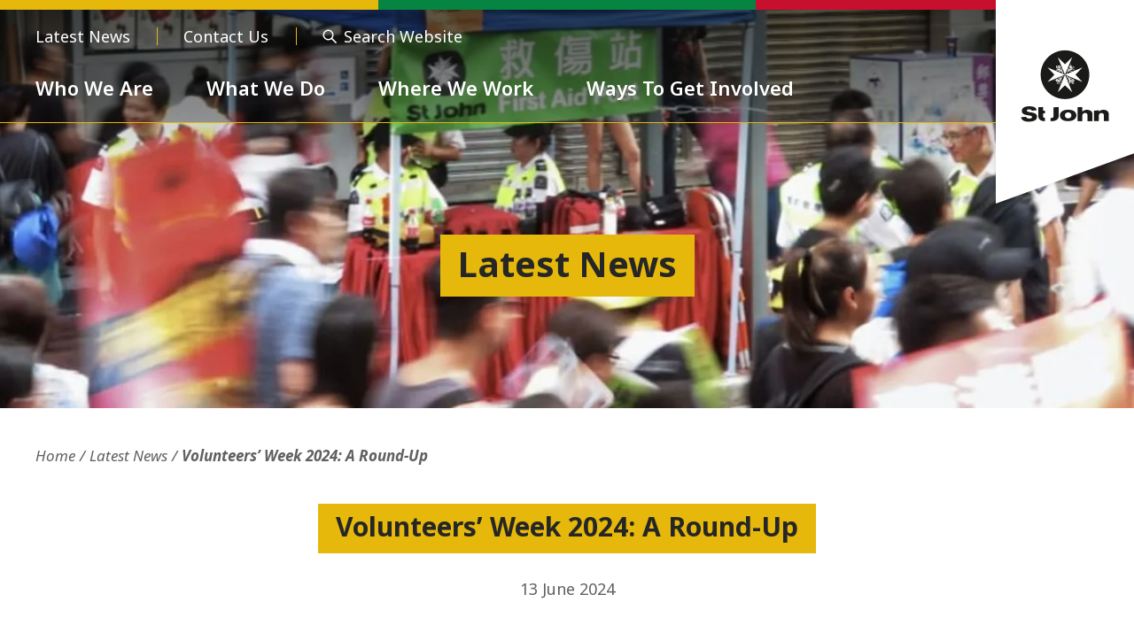

--- FILE ---
content_type: text/html; charset=UTF-8
request_url: https://www.stjohninternational.org/latest-news/volunteers-week-2024-a-round-up/
body_size: 12239
content:
<!DOCTYPE html>
<html lang="en">

<head>
    <meta charset="utf-8">
    <meta http-equiv="x-ua-compatible" content="ie=edge">
    <title>Volunteers&#039; Week 2024: A Round-Up | St John International</title>

    <!-- MAKE SURE MAXIMUM SCALE IS SET TO 2 OR ABOVE -->
    <meta name="viewport" content="width=device-width, initial-scale=1.0, maximum-scale=2.0,shrink-to-fit=no">
    <!-- FONTS -->
    <link rel="preconnect" href="https://fonts.googleapis.com">
    <link rel="preconnect" href="https://fonts.gstatic.com" crossorigin>
    <link href="https://fonts.googleapis.com/css2?family=Noto+Sans:ital,wght@0,400;0,600;0,700;0,900;1,400;1,700&family=Noto+Sans+Display:ital,wght@0,400;0,600;0,700" rel="stylesheet">

    <link rel="apple-touch-icon" sizes="180x180" href="/apple-touch-icon.png">
    <link rel="icon" type="image/png" sizes="32x32" href="/favicon-32x32.png">
    <link rel="icon" type="image/png" sizes="16x16" href="/favicon-16x16.png">
    <link rel="manifest" href="/site.webmanifest">
    <link rel="mask-icon" href="/safari-pinned-tab.svg" color="#000000">
    <meta name="msapplication-TileColor" content="#e5b80b">
    <meta name="theme-color" content="#e5b80b">

    <meta name='robots' content='index, follow, max-image-preview:large, max-snippet:-1, max-video-preview:-1' />

	<!-- This site is optimized with the Yoast SEO plugin v26.8 - https://yoast.com/product/yoast-seo-wordpress/ -->
	<link rel="canonical" href="https://www.stjohninternational.org/latest-news/volunteers-week-2024-a-round-up/" />
	<meta property="og:locale" content="en_GB" />
	<meta property="og:type" content="article" />
	<meta property="og:title" content="Volunteers&#039; Week 2024: A Round-Up | St John International" />
	<meta property="og:url" content="https://www.stjohninternational.org/latest-news/volunteers-week-2024-a-round-up/" />
	<meta property="og:site_name" content="St John International" />
	<meta property="article:publisher" content="https://www.facebook.com/stjohnINTL" />
	<meta property="article:published_time" content="2024-06-13T15:11:50+00:00" />
	<meta name="author" content="Jess" />
	<meta name="twitter:card" content="summary_large_image" />
	<meta name="twitter:creator" content="@StJohnINTL" />
	<meta name="twitter:site" content="@StJohnINTL" />
	<meta name="twitter:label1" content="Written by" />
	<meta name="twitter:data1" content="Jess" />
	<script type="application/ld+json" class="yoast-schema-graph">{"@context":"https://schema.org","@graph":[{"@type":"Article","@id":"https://www.stjohninternational.org/latest-news/volunteers-week-2024-a-round-up/#article","isPartOf":{"@id":"https://www.stjohninternational.org/latest-news/volunteers-week-2024-a-round-up/"},"author":{"name":"Jess","@id":"https://www.stjohninternational.org/#/schema/person/5bf6856262c1e713baab1483b08986aa"},"headline":"Volunteers&#8217; Week 2024: A Round-Up","datePublished":"2024-06-13T15:11:50+00:00","mainEntityOfPage":{"@id":"https://www.stjohninternational.org/latest-news/volunteers-week-2024-a-round-up/"},"wordCount":4,"commentCount":0,"inLanguage":"en-GB","potentialAction":[{"@type":"CommentAction","name":"Comment","target":["https://www.stjohninternational.org/latest-news/volunteers-week-2024-a-round-up/#respond"]}]},{"@type":"WebPage","@id":"https://www.stjohninternational.org/latest-news/volunteers-week-2024-a-round-up/","url":"https://www.stjohninternational.org/latest-news/volunteers-week-2024-a-round-up/","name":"Volunteers' Week 2024: A Round-Up | St John International","isPartOf":{"@id":"https://www.stjohninternational.org/#website"},"datePublished":"2024-06-13T15:11:50+00:00","author":{"@id":"https://www.stjohninternational.org/#/schema/person/5bf6856262c1e713baab1483b08986aa"},"breadcrumb":{"@id":"https://www.stjohninternational.org/latest-news/volunteers-week-2024-a-round-up/#breadcrumb"},"inLanguage":"en-GB","potentialAction":[{"@type":"ReadAction","target":["https://www.stjohninternational.org/latest-news/volunteers-week-2024-a-round-up/"]}]},{"@type":"BreadcrumbList","@id":"https://www.stjohninternational.org/latest-news/volunteers-week-2024-a-round-up/#breadcrumb","itemListElement":[{"@type":"ListItem","position":1,"name":"Home","item":"https://www.stjohninternational.org/"},{"@type":"ListItem","position":2,"name":"Latest News","item":"https://www.stjohninternational.org/latest-news/"},{"@type":"ListItem","position":3,"name":"Volunteers&#8217; Week 2024: A Round-Up"}]},{"@type":"WebSite","@id":"https://www.stjohninternational.org/#website","url":"https://www.stjohninternational.org/","name":"St John International","description":"","potentialAction":[{"@type":"SearchAction","target":{"@type":"EntryPoint","urlTemplate":"https://www.stjohninternational.org/?s={search_term_string}"},"query-input":{"@type":"PropertyValueSpecification","valueRequired":true,"valueName":"search_term_string"}}],"inLanguage":"en-GB"},{"@type":"Person","@id":"https://www.stjohninternational.org/#/schema/person/5bf6856262c1e713baab1483b08986aa","name":"Jess","image":{"@type":"ImageObject","inLanguage":"en-GB","@id":"https://www.stjohninternational.org/#/schema/person/image/","url":"https://secure.gravatar.com/avatar/2f2f544806d889f93a396cdf4f85800f795a96912a41245330bc5071f8580178?s=96&d=mm&r=g","contentUrl":"https://secure.gravatar.com/avatar/2f2f544806d889f93a396cdf4f85800f795a96912a41245330bc5071f8580178?s=96&d=mm&r=g","caption":"Jess"},"url":"https://www.stjohninternational.org/latest-news/author/jess/"}]}</script>
	<!-- / Yoast SEO plugin. -->


<link rel="alternate" type="application/rss+xml" title="St John International &raquo; Volunteers&#8217; Week 2024: A Round-Up Comments Feed" href="https://www.stjohninternational.org/latest-news/volunteers-week-2024-a-round-up/feed/" />
<link rel="alternate" title="oEmbed (JSON)" type="application/json+oembed" href="https://www.stjohninternational.org/wp-json/oembed/1.0/embed?url=https%3A%2F%2Fwww.stjohninternational.org%2Flatest-news%2Fvolunteers-week-2024-a-round-up%2F" />
<link rel="alternate" title="oEmbed (XML)" type="text/xml+oembed" href="https://www.stjohninternational.org/wp-json/oembed/1.0/embed?url=https%3A%2F%2Fwww.stjohninternational.org%2Flatest-news%2Fvolunteers-week-2024-a-round-up%2F&#038;format=xml" />
		<style>
			.lazyload,
			.lazyloading {
				max-width: 100%;
			}
		</style>
		<style id='wp-img-auto-sizes-contain-inline-css' type='text/css'>
img:is([sizes=auto i],[sizes^="auto," i]){contain-intrinsic-size:3000px 1500px}
/*# sourceURL=wp-img-auto-sizes-contain-inline-css */
</style>
<style id='wp-emoji-styles-inline-css' type='text/css'>

	img.wp-smiley, img.emoji {
		display: inline !important;
		border: none !important;
		box-shadow: none !important;
		height: 1em !important;
		width: 1em !important;
		margin: 0 0.07em !important;
		vertical-align: -0.1em !important;
		background: none !important;
		padding: 0 !important;
	}
/*# sourceURL=wp-emoji-styles-inline-css */
</style>
<link rel='stylesheet' id='main-styles-css' href='https://www.stjohninternational.org/wp-content/themes/stjohn/resources/dist/styles.css?ver=1765381446' type='text/css' media='all' />
<link rel="https://api.w.org/" href="https://www.stjohninternational.org/wp-json/" /><link rel="alternate" title="JSON" type="application/json" href="https://www.stjohninternational.org/wp-json/wp/v2/posts/1955" /><link rel="EditURI" type="application/rsd+xml" title="RSD" href="https://www.stjohninternational.org/xmlrpc.php?rsd" />
<meta name="generator" content="WordPress 6.9" />
<link rel='shortlink' href='https://www.stjohninternational.org/?p=1955' />
		<script>
			document.documentElement.className = document.documentElement.className.replace('no-js', 'js');
		</script>
				<style>
			.no-js img.lazyload {
				display: none;
			}

			figure.wp-block-image img.lazyloading {
				min-width: 150px;
			}

			.lazyload,
			.lazyloading {
				--smush-placeholder-width: 100px;
				--smush-placeholder-aspect-ratio: 1/1;
				width: var(--smush-image-width, var(--smush-placeholder-width)) !important;
				aspect-ratio: var(--smush-image-aspect-ratio, var(--smush-placeholder-aspect-ratio)) !important;
			}

						.lazyload, .lazyloading {
				opacity: 0;
			}

			.lazyloaded {
				opacity: 1;
				transition: opacity 400ms;
				transition-delay: 0ms;
			}

					</style>
		    <script>
    window.dataLayer = window.dataLayer || [];
</script>

<!-- Google Tag Manager -->
<script>(function(w,d,s,l,i){w[l]=w[l]||[];w[l].push({'gtm.start':
            new Date().getTime(),event:'gtm.js'});var f=d.getElementsByTagName(s)[0],
        j=d.createElement(s),dl=l!='dataLayer'?'&l='+l:'';j.async=true;j.src=
        'https://www.googletagmanager.com/gtm.js?id='+i+dl;f.parentNode.insertBefore(j,f);
    })(window,document,'script','dataLayer','GTM-P85R2R54');</script>
<!-- End Google Tag Manager -->    
</head>

<body class="wp-singular post-template-default single single-post postid-1955 single-format-standard wp-theme-stjohn">

    
    <!-- Google Tag Manager (noscript) -->
    <noscript><iframe src="https://www.googletagmanager.com/ns.html?id=GTM-P85R2R54"
                      height="0" width="0" style="display:none;visibility:hidden"></iframe></noscript>
    <!-- End Google Tag Manager (noscript) -->

    <div class="wrap">

        <!-- ARIA REFERENCE -->
        <div hidden>
            <span id="externalWebsite">(Opens external website)</span>
            <span id="fileDownload">(File Download)</span>
        </div>
<header id="header" class="fix" role="banner">

    <div class="header-bg cover multiply"></div>
    <div class="header-bg-2 multiply"></div>

    <div class="header-container">
        <a href="#main" class="skip-to-content sr-only">Skip to Content</a>

        <div class="header-top">
            <div class="sj-stripe">
                <span></span>
                <span></span>
                <span></span>
            </div>

            <div class="logo">
                <a href="/">
                    <img src="https://www.stjohninternational.org/wp-content/themes/stjohn/resources/img/st-john-logo.png" width="100" height="82" alt="St John Logo" />
                </a>
            </div>
        </div>

        <div class="header-main">

            <div class="wrapper static">
                <nav class="nav-top" aria-label="Top Navigation">
                    <div class="menu-top-menu-container"><ul id="menu-top-menu" class="menu-top"><li id="menu-item-333" class="menu-item menu-item-type-post_type menu-item-object-page current_page_parent menu-item-333"><a href="https://www.stjohninternational.org/latest-news/">Latest News</a></li>
<li id="menu-item-334" class="menu-item menu-item-type-post_type menu-item-object-page menu-item-334"><a href="https://www.stjohninternational.org/contact-us/">Contact Us</a></li>
</ul></div>
                    <div class="search-wrap">
                        <button class="btn-search js-toggle-search" expanded="false">Search Website</button>
                        <form method="get" action="/" class="search-form search-form-header js-search-form">
                            <label for="search-input" class="sr-only">Search website</label>
                            <input id="search-input" type="text" class="search-input" name="s" placeholder="Keywords..." value="">
                            <button>Search
                            </button>
                        </form>
                    </div>

                </nav>


                <nav class="nav-main" aria-label="Main Navigation">
                    <ul class="menu-main">

                        <li class="has-sub">
                            <a href="https://www.stjohninternational.org/who-we-are/" aria-haspopup="true" aria-expanded="false">Who We Are</a>

                            <div class="sub-button">
                                <button class="sr-only" type="button" aria-controls="whoWeAreSubMenu" aria-expanded="false" aria-haspopup="true" aria-label="Who we Are"></button>
                            </div>

                            <div class="megamenu">
                                <div class="wrapper">
                                    <div class="megamenu-cols">
                                        <div class="megamenu-col megamenu-col-menu">
                                            <div class="menu-cols">

                                                <div class="menu-col">
                                                    <span id="whoWeAreTitle" class="menu-col-title"><a href="https://www.stjohninternational.org/who-we-are/" tabindex="-1">Who We Are</a></span>

                                                </div>

                                                <div class="menu-col" aria-labelledby="whoWeAreTitle">
                                                    <ul id="menu-who-we-are-menu" class="menu-col-menu"><li id="menu-item-340" class="menu-item menu-item-type-post_type menu-item-object-page menu-item-340"><a href="https://www.stjohninternational.org/who-we-are/about-us/">About us</a></li>
<li id="menu-item-341" class="menu-item menu-item-type-post_type menu-item-object-page menu-item-341"><a href="https://www.stjohninternational.org/who-we-are/meet-the-team/">Meet the Team</a></li>
<li id="menu-item-342" class="menu-item menu-item-type-post_type menu-item-object-page menu-item-342"><a href="https://www.stjohninternational.org/who-we-are/order-of-chivalry/">Order of Chivalry</a></li>
</ul>                                                </div>

                                            </div>

                                            <div class="header-values info">
                                                <span class="info-title">Our Values</span>
                                                    <ul class="info-ul info-ul-2">

                    <li>Respect</li>
                    <li>Unselfishness</li>
                    <li>Excellence</li>
                    <li>Openness and transparency</li>
                    <li>Devotion</li>
                    <li>Togetherness</li>
                    <li>Diversity and inclusiveness</li>
                    <li>Faithfulness</li>
            </ul>
                                            </div>
                                        </div>

                                        <div class="megamenu-col megamenu-col-image">
                                            <div class="megamenu-image image-bordered">
                                                <span class="image-border"></span>

                                                
                                                <picture><source sizes="100vw" type="image/webp" srcset="https://www.stjohninternational.org/wp-content/srcsets/uploads/2024/05/menu-who-we-are.jpg/menu-who-we-are.q80w892h576.webp 892w, https://www.stjohninternational.org/wp-content/srcsets/uploads/2024/05/menu-who-we-are.jpg/menu-who-we-are.q80w768h495.webp 768w, https://www.stjohninternational.org/wp-content/srcsets/uploads/2024/05/menu-who-we-are.jpg/menu-who-we-are.q80w640h413.webp 640w, https://www.stjohninternational.org/wp-content/srcsets/uploads/2024/05/menu-who-we-are.jpg/menu-who-we-are.q80w320h206.webp 320w"><source sizes="100vw" type="image/jpeg" srcset="https://www.stjohninternational.org/wp-content/srcsets/uploads/2024/05/menu-who-we-are.jpg/menu-who-we-are.q80w892h576.jpeg 892w, https://www.stjohninternational.org/wp-content/srcsets/uploads/2024/05/menu-who-we-are.jpg/menu-who-we-are.q80w768h495.jpeg 768w, https://www.stjohninternational.org/wp-content/srcsets/uploads/2024/05/menu-who-we-are.jpg/menu-who-we-are.q80w640h413.jpeg 640w, https://www.stjohninternational.org/wp-content/srcsets/uploads/2024/05/menu-who-we-are.jpg/menu-who-we-are.q80w320h206.jpeg 320w"><img src="https://www.stjohninternational.org/wp-content/srcsets/uploads/2024/05/menu-who-we-are.jpg/menu-who-we-are.q80w892h576.jpeg" alt="" loading="lazy" width="446" height="288"></picture>                                            </div>
                                        </div>
                                    </div>
                                </div>
                            </div>
                        </li>

                        <li><a  href="https://www.stjohninternational.org/what-we-do/">What We Do</a></li>
                        <li><a  href="https://www.stjohninternational.org/where-we-work/">Where We Work</a></li>
                        <li><a  href="https://www.stjohninternational.org/ways-to-get-involved/">Ways To Get Involved</a></li>
                    </ul>
                </nav>

                <button class="mobile-open" aria-haspopup="true" aria-controls="mm-0" aria-expanded="false" aria-label="Open mobile menu">
                    <span class="mobile-icon"></span></button>

                <div class="mobile-menu">
                    <div>
                        <ul>
                            <li><a href="https://www.stjohninternational.org/who-we-are/">Who We Are</a>
                                <ul id="menu-who-we-are-menu-1" class="menu"><li class="menu-item menu-item-type-post_type menu-item-object-page menu-item-340"><a href="https://www.stjohninternational.org/who-we-are/about-us/">About us</a></li>
<li class="menu-item menu-item-type-post_type menu-item-object-page menu-item-341"><a href="https://www.stjohninternational.org/who-we-are/meet-the-team/">Meet the Team</a></li>
<li class="menu-item menu-item-type-post_type menu-item-object-page menu-item-342"><a href="https://www.stjohninternational.org/who-we-are/order-of-chivalry/">Order of Chivalry</a></li>
</ul>                            </li>
                            <li><a  href="https://www.stjohninternational.org/what-we-do/">What We Do</a></li>
                            <li><a  href="https://www.stjohninternational.org/where-we-work/">Where We Work</a></li>
                            <li><a  href="https://www.stjohninternational.org/ways-to-get-involved/">Ways To Get Involved</a></li>
                            <li><a  href="https://www.stjohninternational.org/latest-news/">Latest News</a></li>
                            <li><a  href="https://www.stjohninternational.org/contact-us/">Contact Us</a></li>
                        </ul>

                        <form method="get" action="/" class="search-form">
                            <label for="search-input2" class="sr-only">Search website</label>
                            <input id="search-input2" type="text" class="search-input" name="s" placeholder="Keywords..." value="">
                            <button>Search
                            </button>
                        </form>

                    </div>

                </div>

            </div>
        </div>
    </div>
</header>
<section id="banner">
    <div class="banner-bg cover">
        <picture><source sizes="100vw" type="image/webp" srcset="https://www.stjohninternational.org/wp-content/srcsets/uploads/2019/09/hong-kong.jpeg/hong-kong.q80w2500h900.webp 2500w, https://www.stjohninternational.org/wp-content/srcsets/uploads/2019/09/hong-kong.jpeg/hong-kong.q80w1920h691.webp 1920w, https://www.stjohninternational.org/wp-content/srcsets/uploads/2019/09/hong-kong.jpeg/hong-kong.q80w1600h576.webp 1600w, https://www.stjohninternational.org/wp-content/srcsets/uploads/2019/09/hong-kong.jpeg/hong-kong.q80w1366h491.webp 1366w, https://www.stjohninternational.org/wp-content/srcsets/uploads/2019/09/hong-kong.jpeg/hong-kong.q80w1024h368.webp 1024w, https://www.stjohninternational.org/wp-content/srcsets/uploads/2019/09/hong-kong.jpeg/hong-kong.q80w768h276.webp 768w, https://www.stjohninternational.org/wp-content/srcsets/uploads/2019/09/hong-kong.jpeg/hong-kong.q80w640h230.webp 640w, https://www.stjohninternational.org/wp-content/srcsets/uploads/2019/09/hong-kong.jpeg/hong-kong.q80w320h115.webp 320w"><source sizes="100vw" type="image/jpeg" srcset="https://www.stjohninternational.org/wp-content/srcsets/uploads/2019/09/hong-kong.jpeg/hong-kong.q80w2500h900.jpeg 2500w, https://www.stjohninternational.org/wp-content/srcsets/uploads/2019/09/hong-kong.jpeg/hong-kong.q80w1920h691.jpeg 1920w, https://www.stjohninternational.org/wp-content/srcsets/uploads/2019/09/hong-kong.jpeg/hong-kong.q80w1600h576.jpeg 1600w, https://www.stjohninternational.org/wp-content/srcsets/uploads/2019/09/hong-kong.jpeg/hong-kong.q80w1366h491.jpeg 1366w, https://www.stjohninternational.org/wp-content/srcsets/uploads/2019/09/hong-kong.jpeg/hong-kong.q80w1024h368.jpeg 1024w, https://www.stjohninternational.org/wp-content/srcsets/uploads/2019/09/hong-kong.jpeg/hong-kong.q80w768h276.jpeg 768w, https://www.stjohninternational.org/wp-content/srcsets/uploads/2019/09/hong-kong.jpeg/hong-kong.q80w640h230.jpeg 640w, https://www.stjohninternational.org/wp-content/srcsets/uploads/2019/09/hong-kong.jpeg/hong-kong.q80w320h115.jpeg 320w"><img src="https://www.stjohninternational.org/wp-content/srcsets/uploads/2019/09/hong-kong.jpeg/hong-kong.q80w2500h900.jpeg" class="media" data-object-fit="cover" alt="Hong Kong" loading="auto" width="1500" height="750"></picture>    </div>

    <div class="banner-container">
        <div class="wrapper">
            <div class="banner-content">
                
                <h1 class="banner-title highlighted">
                    <span><span>
                            Latest News                                                                                </span></span>
                </h1>


            </div>
        </div>
    </div>
</section><nav class="breadcrumb" aria-label="Breadcrumb">
    <div class="wrapper">
        <ul>
            <li><a href="/">Home</a></li>
            <li><a href="https://www.stjohninternational.org/latest-news/">Latest News</a></li>
            <li aria-current="page">Volunteers&#8217; Week 2024: A Round-Up</li>
        </ul>
    </div>
</nav><main>

    <div class="wrapper text-center">
        <div class="cms-content">
            <h2 class="title highlighted small"><span><span>Volunteers&#8217; Week 2024: A Round-Up</span></span></h2>
            <p class="news-post-date">13 June 2024</p>
        </div>

    </div>

    <div class="news-blocks">
        
    <section id="content">
        <div class="blocks">

                        
            
                
                
                
                    
<div class="block block-content-image block-default">
    <div class="wrapper">
        <div class="block-cols">   <!-- if image left, add block-cols-reverse class -->

            <div class="block-col block-col-content">
                                    <h2 class="title small highlighted"><span><span>Jonah - St John Ambulance Solomon Islands</span></span></h2>
                
                <div class="cms-content">

                    <div class="x11i5rnm xat24cr x1mh8g0r x1vvkbs xtlvy1s x126k92a">
<div dir="auto">“My name is Jonah, and I proudly hail from the Duff Islands of Temotu Province in the Solomon Islands. For the past year, I have had the privilege of serving as a volunteer with <span class="html-span xdj266r x11i5rnm xat24cr x1mh8g0r xexx8yu x4uap5 x18d9i69 xkhd6sd x1hl2dhg x16tdsg8 x1vvkbs"><a class="x1i10hfl xjbqb8w x1ejq31n xd10rxx x1sy0etr x17r0tee x972fbf xcfux6l x1qhh985 xm0m39n x9f619 x1ypdohk xt0psk2 xe8uvvx xdj266r x11i5rnm xat24cr x1mh8g0r xexx8yu x4uap5 x18d9i69 xkhd6sd x16tdsg8 x1hl2dhg xggy1nq x1a2a7pz x1sur9pj xkrqix3 x1fey0fg xo1l8bm" role="link" href="https://www.facebook.com/StJohnSI?__cft__[0]=[base64]&amp;__tn__=-]K-R"><span class="xt0psk2">St John Ambulance Solomon Islands</span></a></span>.</div>
</div>
<div class="x11i5rnm xat24cr x1mh8g0r x1vvkbs xtlvy1s x126k92a">
<div dir="auto">My current role is as a Nurse and Ambulance Clinician. My decision to become a volunteer with St John was driven by my passion for helping others and my desire to contribute to the service of humanity. I recognised that St John requires individuals to have experience caring for the sick and for people to have the confidence to work diligently in a dedicated manner.</div>
</div>
<div class="x11i5rnm xat24cr x1mh8g0r x1vvkbs xtlvy1s x126k92a">
<div dir="auto">I am deeply committed to making a positive impact through my volunteer work, and I am grateful for the opportunity to serve with such a reputable organisation. I look forward to continuing my journey with <span class="html-span xdj266r x11i5rnm xat24cr x1mh8g0r xexx8yu x4uap5 x18d9i69 xkhd6sd x1hl2dhg x16tdsg8 x1vvkbs"><a class="x1i10hfl xjbqb8w x1ejq31n xd10rxx x1sy0etr x17r0tee x972fbf xcfux6l x1qhh985 xm0m39n x9f619 x1ypdohk xt0psk2 xe8uvvx xdj266r x11i5rnm xat24cr x1mh8g0r xexx8yu x4uap5 x18d9i69 xkhd6sd x16tdsg8 x1hl2dhg xggy1nq x1a2a7pz x1sur9pj xkrqix3 x1fey0fg xo1l8bm" role="link" href="https://www.facebook.com/StJohnSI?__cft__[0]=[base64]&amp;__tn__=-]K-R"><span class="xt0psk2">St John Ambulance Solomon Islands</span></a></span> and contributing to the wellbeing of our community.”</div>
</div>

                    <!-- btn -->

                    

                </div>
            </div>

            <div class="block-col block-col-center">
                <div class="image-bordered image-shadow">
                    <span class="image-border"></span>

                    
                    <picture><source sizes="100vw" type="image/webp" srcset="https://www.stjohninternational.org/wp-content/srcsets/uploads/2024/06/Jonah.jpg/Jonah.q80w1172h760.webp 1172w, https://www.stjohninternational.org/wp-content/srcsets/uploads/2024/06/Jonah.jpg/Jonah.q80w1024h664.webp 1024w, https://www.stjohninternational.org/wp-content/srcsets/uploads/2024/06/Jonah.jpg/Jonah.q80w768h498.webp 768w, https://www.stjohninternational.org/wp-content/srcsets/uploads/2024/06/Jonah.jpg/Jonah.q80w640h415.webp 640w, https://www.stjohninternational.org/wp-content/srcsets/uploads/2024/06/Jonah.jpg/Jonah.q80w320h207.webp 320w"><source sizes="100vw" type="image/jpeg" srcset="https://www.stjohninternational.org/wp-content/srcsets/uploads/2024/06/Jonah.jpg/Jonah.q80w1172h760.jpeg 1172w, https://www.stjohninternational.org/wp-content/srcsets/uploads/2024/06/Jonah.jpg/Jonah.q80w1024h664.jpeg 1024w, https://www.stjohninternational.org/wp-content/srcsets/uploads/2024/06/Jonah.jpg/Jonah.q80w768h498.jpeg 768w, https://www.stjohninternational.org/wp-content/srcsets/uploads/2024/06/Jonah.jpg/Jonah.q80w640h415.jpeg 640w, https://www.stjohninternational.org/wp-content/srcsets/uploads/2024/06/Jonah.jpg/Jonah.q80w320h207.jpeg 320w"><img src="https://www.stjohninternational.org/wp-content/srcsets/uploads/2024/06/Jonah.jpg/Jonah.q80w1172h760.jpeg" alt="Jonah" loading="auto" width="586" height="380"></picture>
                </div>
            </div>

        </div>
    </div>
</div>
                
                
                
                
                
                
                
                
                
                
                
                
                
                
                
                
                            
                
                
                
                    
<div class="block block-content-image block-light">
    <div class="wrapper">
        <div class="block-cols">   <!-- if image left, add block-cols-reverse class -->

            <div class="block-col block-col-content">
                                    <h2 class="title small highlighted"><span><span>Abraham - St John WA</span></span></h2>
                
                <div class="cms-content">

                    <div class="x11i5rnm xat24cr x1mh8g0r x1vvkbs xtlvy1s x126k92a">
<div dir="auto">“I remember going to training nights with my dad at the Melville division, getting involved as a patient for simulation exercises (SIMEXs), and getting bandaged and covered in fake blood. I would always excitedly ask him questions and listen to how he would help and care for his patients. I always thought that one day I would be able to get involved and help others too.”</div>
</div>
<div class="x11i5rnm xat24cr x1mh8g0r x1vvkbs xtlvy1s x126k92a">
<div dir="auto">After graduating high school, Abraham secured a commercial drone pilot license, which paved the way for a career in oil and gas. He worked his way up for three years and began working offshore as a survey technician.</div>
</div>
<div class="x11i5rnm xat24cr x1mh8g0r x1vvkbs xtlvy1s x126k92a">
<div dir="auto">“I got to work in some amazing places in that role, including Varanus Island, the Bass Strait, and Papua New Guinea. The job was fantastic; I got to see and explore places most people would never be able to. I remembered EHS and the stories Dad would tell me, and it seemed like the perfect answer, so I applied, and, shockingly, I was accepted.</div>
</div>
<div class="x11i5rnm xat24cr x1mh8g0r x1vvkbs xtlvy1s x126k92a">
<div dir="auto">Being part of EHS means that I get to engage the public in a positive way that I haven’t been able to do in any other aspect of my life. I get to meet all the weird and wonderful people of SJWA; learning from them and their experiences is always fascinating, and I think the range of experience everyone brings to EHS is what makes it such an enjoyable community to be part of.”</div>
</div>
<div class="x11i5rnm xat24cr x1mh8g0r x1vvkbs xtlvy1s x126k92a">
<div dir="auto">Inspired by his time as a volunteer, Abraham made the leap and applied for nursing at Notre Dame, with the goal of continuing into paramedicine.</div>
</div>
<div class="x11i5rnm xat24cr x1mh8g0r x1vvkbs xtlvy1s x126k92a">
<div dir="auto">“As of this year, I am in my first year of nursing and am enjoying it immensely.”</div>
</div>

                    <!-- btn -->

                    

                </div>
            </div>

            <div class="block-col block-col-center">
                <div class="image-bordered image-shadow">
                    <span class="image-border"></span>

                    
                    <picture><source sizes="100vw" type="image/webp" srcset="https://www.stjohninternational.org/wp-content/srcsets/uploads/2024/06/Abraham.png/Abraham.q80w1172h760.webp 1172w, https://www.stjohninternational.org/wp-content/srcsets/uploads/2024/06/Abraham.png/Abraham.q80w1024h664.webp 1024w, https://www.stjohninternational.org/wp-content/srcsets/uploads/2024/06/Abraham.png/Abraham.q80w768h498.webp 768w, https://www.stjohninternational.org/wp-content/srcsets/uploads/2024/06/Abraham.png/Abraham.q80w640h415.webp 640w, https://www.stjohninternational.org/wp-content/srcsets/uploads/2024/06/Abraham.png/Abraham.q80w320h207.webp 320w"><source sizes="100vw" type="image/png" srcset="https://www.stjohninternational.org/wp-content/srcsets/uploads/2024/06/Abraham.png/Abraham.q80w1172h760.png 1172w, https://www.stjohninternational.org/wp-content/srcsets/uploads/2024/06/Abraham.png/Abraham.q80w1024h664.png 1024w, https://www.stjohninternational.org/wp-content/srcsets/uploads/2024/06/Abraham.png/Abraham.q80w768h498.png 768w, https://www.stjohninternational.org/wp-content/srcsets/uploads/2024/06/Abraham.png/Abraham.q80w640h415.png 640w, https://www.stjohninternational.org/wp-content/srcsets/uploads/2024/06/Abraham.png/Abraham.q80w320h207.png 320w"><img src="https://www.stjohninternational.org/wp-content/srcsets/uploads/2024/06/Abraham.png/Abraham.q80w1172h760.png" alt="Abraham" loading="auto" width="586" height="380"></picture>
                </div>
            </div>

        </div>
    </div>
</div>
                
                
                
                
                
                
                
                
                
                
                
                
                
                
                
                
                            
                
                
                
                    
<div class="block block-content-image block-default">
    <div class="wrapper">
        <div class="block-cols">   <!-- if image left, add block-cols-reverse class -->

            <div class="block-col block-col-content">
                                    <h2 class="title small highlighted"><span><span>Chan Chingo-ho - St John Ambulance Hong Kong</span></span></h2>
                
                <div class="cms-content">

                    <div class="x11i5rnm xat24cr x1mh8g0r x1vvkbs xtlvy1s x126k92a">
<div dir="auto">“My name is Chan Ching-ho. I am a Senior Ambulance Officer from the No. 1 Open Combined Cadet Division. I have served in the Hong Kong St John Ambulance Brigade for over 17 years. I enrolled as a cadet member in the Carmel Combined Cadet Division in 2007. Then, I was transferred to the No. 1 Open Combined Cadet Division and was promoted as one of the officers.</div>
</div>
<div class="x11i5rnm xat24cr x1mh8g0r x1vvkbs xtlvy1s x126k92a">
<div dir="auto">I am a registered nurse working at a regional public hospital. I also work on three different aspects. My first role was Divisional Officer in the No. 1 Open Combined Cadet Division. This division is unique because it is entirely open to the public.</div>
</div>
<div class="x11i5rnm xat24cr x1mh8g0r x1vvkbs xtlvy1s x126k92a">
<div dir="auto">The second aspect is clinical practice. I have always practiced as a nurse in different first aid duties, including international sports events, celebrations of traditional festivals, and local events. Also, I was part of the task force for the vaccination outreach team during the COVID-19 pandemic, and my third role is as a peer of other volunteers.</div>
</div>
<div class="x11i5rnm xat24cr x1mh8g0r x1vvkbs xtlvy1s x126k92a">
<div dir="auto">When I first joined St John, I only wanted to learn first aid for myself. When I was in primary school, I had problems with my nose and had regular nose bleeds. Then, I found that the skills I learned through first aid at St John could help others, and I joined my teammates in different community services and duties.</div>
</div>
<div class="x11i5rnm xat24cr x1mh8g0r x1vvkbs xtlvy1s x126k92a">
<div dir="auto">For the past 17 years, volunteer life has given me opportunities to explore different events and meet friends. Various experiences and roles in the division has inspired me to think more comprehensively; meanwhile, the innocence and sincerity of the Cadets reminded me of how we should serve the public. Learning these valuable experiences cannot be taught through lectures but through hands-on experience. I wish to devote my whole life to this meaningful work.”</div>
</div>

                    <!-- btn -->

                    

                </div>
            </div>

            <div class="block-col block-col-center">
                <div class="image-bordered image-shadow">
                    <span class="image-border"></span>

                    
                    <picture><source sizes="100vw" type="image/webp" srcset="https://www.stjohninternational.org/wp-content/srcsets/uploads/2024/06/Chan-Ching-ho.png/Chan-Ching-ho.q80w1172h760.webp 1172w, https://www.stjohninternational.org/wp-content/srcsets/uploads/2024/06/Chan-Ching-ho.png/Chan-Ching-ho.q80w1024h664.webp 1024w, https://www.stjohninternational.org/wp-content/srcsets/uploads/2024/06/Chan-Ching-ho.png/Chan-Ching-ho.q80w768h498.webp 768w, https://www.stjohninternational.org/wp-content/srcsets/uploads/2024/06/Chan-Ching-ho.png/Chan-Ching-ho.q80w640h415.webp 640w, https://www.stjohninternational.org/wp-content/srcsets/uploads/2024/06/Chan-Ching-ho.png/Chan-Ching-ho.q80w320h207.webp 320w"><source sizes="100vw" type="image/png" srcset="https://www.stjohninternational.org/wp-content/srcsets/uploads/2024/06/Chan-Ching-ho.png/Chan-Ching-ho.q80w1172h760.png 1172w, https://www.stjohninternational.org/wp-content/srcsets/uploads/2024/06/Chan-Ching-ho.png/Chan-Ching-ho.q80w1024h664.png 1024w, https://www.stjohninternational.org/wp-content/srcsets/uploads/2024/06/Chan-Ching-ho.png/Chan-Ching-ho.q80w768h498.png 768w, https://www.stjohninternational.org/wp-content/srcsets/uploads/2024/06/Chan-Ching-ho.png/Chan-Ching-ho.q80w640h415.png 640w, https://www.stjohninternational.org/wp-content/srcsets/uploads/2024/06/Chan-Ching-ho.png/Chan-Ching-ho.q80w320h207.png 320w"><img src="https://www.stjohninternational.org/wp-content/srcsets/uploads/2024/06/Chan-Ching-ho.png/Chan-Ching-ho.q80w1172h760.png" alt="Chan Ching Ho" loading="auto" width="586" height="380"></picture>
                </div>
            </div>

        </div>
    </div>
</div>
                
                
                
                
                
                
                
                
                
                
                
                
                
                
                
                
                            
            
        </div>
    </section>

    </div>

    <div class="wrapper">
        <div class="blocks">

            <div class="block">
                
                <div class="case-slider-social">
                    <p class="pretitle small marg">Spread the word</p>
                    <ul class="social">
                        <li>
                            <a href="mailto:?subject=Volunteers&#8217; Week 2024: A Round-Up&body=https://www.stjohninternational.org/latest-news/volunteers-week-2024-a-round-up/" aria-label="Share on
                                            Email"><svg xmlns="http://www.w3.org/2000/svg" width="17.25" height="13.44" viewBox="0 0 17.25 13.44">
    <title>Email</title>
    <path d="m1.62,0C.72,0,0,.75,0,1.68c0,.53.24,1.03.65,1.34l7.33,5.71c.38.3.91.3,1.29,0l7.33-5.71c.41-.32.65-.82.65-1.34,0-.93-.72-1.68-1.62-1.68H1.62ZM0,3.92v7.28c0,1.24.97,2.24,2.16,2.24h12.94c1.19,0,2.16-1,2.16-2.24V3.92l-7.33,5.71c-.77.6-1.82.6-2.59,0L0,3.92Z" fill="currentColor" stroke-width="0"/>
</svg></a>
                        </li>

                        <li>
                            <a href="https://www.facebook.com/sharer/sharer.php?u=https://www.stjohninternational.org/latest-news/volunteers-week-2024-a-round-up/" aria-label="Share on Facebook"><svg xmlns="http://www.w3.org/2000/svg" width="7.5" height="13.44" viewBox="0 0 7.5 13.44">
    <title>Facebook</title>
    <path d="m4.63,7.82v5.63h-2.53v-5.63H0v-2.28h2.1v-.83C2.1,1.62,3.36,0,6.03,0c.82,0,1.02.13,1.47.24v2.26c-.5-.09-.64-.14-1.16-.14-.62,0-.95.18-1.25.53-.3.35-.45.96-.45,1.84v.81h2.87l-.77,2.28h-2.1Z" fill="currentColor" stroke-width="0"/>
</svg></a>
                        </li>
                        <li>
                            <a href="https://twitter.com/intent/tweet?url=https://www.stjohninternational.org/latest-news/volunteers-week-2024-a-round-up/&text=Volunteers&#8217; Week 2024: A Round-Up" aria-label="Share on Twitter"><svg xmlns="http://www.w3.org/2000/svg" width="15" height="14.93" viewBox="0 0 15 14.93">
    <title>Twitter</title>
    <path d="m8.93,6.32L14.51,0h-1.32l-4.85,5.49L4.47,0H0l5.86,8.3L0,14.93h1.32l5.12-5.8,4.09,5.8h4.47l-6.07-8.61h0Zm-1.81,2.05l-.59-.83L1.8.97h2.03l3.81,5.31.59.83,4.95,6.9h-2.03l-4.04-5.63h0Z" fill="currentColor" stroke-width="0"/>
</svg></a>
                        </li>
                        <li>
                            <a href="https://www.linkedin.com/shareArticle?url=https://www.stjohninternational.org/latest-news/volunteers-week-2024-a-round-up/&title=Volunteers&#8217; Week 2024: A Round-Up" aria-label="Share on LinkedIn"><svg xmlns="http://www.w3.org/2000/svg" width="13.59" height="13.53" viewBox="0 0 13.59 13.53">
    <title>LinkedIn</title>
    <path d="m3.07,4.45H.23v9.02h2.84V4.45Z" fill="currentColor" stroke-width="0"/>
    <path d="m10.75,4.25c-.1-.01-.22-.02-.33-.03-1.59-.07-2.49.87-2.8,1.28-.09.11-.12.18-.12.18v-1.21h-2.72v9.02h2.84v-4.23c0-.61-.05-1.26.26-1.82.26-.47.73-.7,1.26-.7,1.57,0,1.6,1.41,1.6,1.54h0v5.26h2.84v-5.88c0-2.01-1.03-3.2-2.84-3.39Z" fill="currentColor" stroke-width="0"/>
    <path d="m1.65,3.28c.91,0,1.65-.74,1.65-1.64s-.74-1.64-1.65-1.64S0,.74,0,1.64s.74,1.64,1.65,1.64Z" fill="currentColor" stroke-width="0"/>
</svg></a>
                        </li>
                    </ul>
                </div>
            </div>

            <div class="block">


                <div class="content-set content-set-btn">
                    <a href="https://www.stjohninternational.org/latest-news/" class="btn
                            btn-trans-black"><span>All Articles</span><span class="btn-icon"></span></a>
                </div>
            </div>


        </div>
    </div>


</main>

<section id="link-images">

    <div class="link-image-bgs cover">

        
            
                
                <!-- link image -->
                <div class="link-image-bg">
                    <picture><source sizes="100vw" type="image/webp" srcset="https://www.stjohninternational.org/wp-content/srcsets/uploads/2024/04/link-1.jpg/link-1.q80w1250h750.webp 1250w, https://www.stjohninternational.org/wp-content/srcsets/uploads/2024/04/link-1.jpg/link-1.q80w1024h614.webp 1024w, https://www.stjohninternational.org/wp-content/srcsets/uploads/2024/04/link-1.jpg/link-1.q80w768h460.webp 768w, https://www.stjohninternational.org/wp-content/srcsets/uploads/2024/04/link-1.jpg/link-1.q80w640h384.webp 640w, https://www.stjohninternational.org/wp-content/srcsets/uploads/2024/04/link-1.jpg/link-1.q80w320h192.webp 320w"><source sizes="100vw" type="image/jpeg" srcset="https://www.stjohninternational.org/wp-content/srcsets/uploads/2024/04/link-1.jpg/link-1.q80w1250h750.jpeg 1250w, https://www.stjohninternational.org/wp-content/srcsets/uploads/2024/04/link-1.jpg/link-1.q80w1024h614.jpeg 1024w, https://www.stjohninternational.org/wp-content/srcsets/uploads/2024/04/link-1.jpg/link-1.q80w768h460.jpeg 768w, https://www.stjohninternational.org/wp-content/srcsets/uploads/2024/04/link-1.jpg/link-1.q80w640h384.jpeg 640w, https://www.stjohninternational.org/wp-content/srcsets/uploads/2024/04/link-1.jpg/link-1.q80w320h192.jpeg 320w"><img src="https://www.stjohninternational.org/wp-content/srcsets/uploads/2024/04/link-1.jpg/link-1.q80w1250h750.jpeg" class="media" data-object-fit="cover" alt="paramedic" loading="lazy" width="1250" height="750"></picture>                </div>

            
                
                <!-- link image -->
                <div class="link-image-bg">
                    <picture><source sizes="100vw" type="image/webp" srcset="https://www.stjohninternational.org/wp-content/srcsets/uploads/2024/04/link-2.jpg/link-2.q80w1250h750.webp 1250w, https://www.stjohninternational.org/wp-content/srcsets/uploads/2024/04/link-2.jpg/link-2.q80w1024h614.webp 1024w, https://www.stjohninternational.org/wp-content/srcsets/uploads/2024/04/link-2.jpg/link-2.q80w768h460.webp 768w, https://www.stjohninternational.org/wp-content/srcsets/uploads/2024/04/link-2.jpg/link-2.q80w640h384.webp 640w, https://www.stjohninternational.org/wp-content/srcsets/uploads/2024/04/link-2.jpg/link-2.q80w320h192.webp 320w"><source sizes="100vw" type="image/jpeg" srcset="https://www.stjohninternational.org/wp-content/srcsets/uploads/2024/04/link-2.jpg/link-2.q80w1250h750.jpeg 1250w, https://www.stjohninternational.org/wp-content/srcsets/uploads/2024/04/link-2.jpg/link-2.q80w1024h614.jpeg 1024w, https://www.stjohninternational.org/wp-content/srcsets/uploads/2024/04/link-2.jpg/link-2.q80w768h460.jpeg 768w, https://www.stjohninternational.org/wp-content/srcsets/uploads/2024/04/link-2.jpg/link-2.q80w640h384.jpeg 640w, https://www.stjohninternational.org/wp-content/srcsets/uploads/2024/04/link-2.jpg/link-2.q80w320h192.jpeg 320w"><img src="https://www.stjohninternational.org/wp-content/srcsets/uploads/2024/04/link-2.jpg/link-2.q80w1250h750.jpeg" class="media" data-object-fit="cover" alt="man been carried on a stretcher" loading="lazy" width="1250" height="750"></picture>                </div>

            
        

    </div>

    <div class="wrapper">

        <div class="link-images">

            
                
                    
                    <!-- link image content -->
                    <div class="link-image def-pad">

                        <picture><source sizes="100vw" type="image/webp" srcset="https://www.stjohninternational.org/wp-content/srcsets/uploads/2024/04/link-1.jpg/link-1.q80w1250h750.webp 1250w, https://www.stjohninternational.org/wp-content/srcsets/uploads/2024/04/link-1.jpg/link-1.q80w1024h614.webp 1024w, https://www.stjohninternational.org/wp-content/srcsets/uploads/2024/04/link-1.jpg/link-1.q80w768h460.webp 768w, https://www.stjohninternational.org/wp-content/srcsets/uploads/2024/04/link-1.jpg/link-1.q80w640h384.webp 640w, https://www.stjohninternational.org/wp-content/srcsets/uploads/2024/04/link-1.jpg/link-1.q80w320h192.webp 320w"><source sizes="100vw" type="image/jpeg" srcset="https://www.stjohninternational.org/wp-content/srcsets/uploads/2024/04/link-1.jpg/link-1.q80w1250h750.jpeg 1250w, https://www.stjohninternational.org/wp-content/srcsets/uploads/2024/04/link-1.jpg/link-1.q80w1024h614.jpeg 1024w, https://www.stjohninternational.org/wp-content/srcsets/uploads/2024/04/link-1.jpg/link-1.q80w768h460.jpeg 768w, https://www.stjohninternational.org/wp-content/srcsets/uploads/2024/04/link-1.jpg/link-1.q80w640h384.jpeg 640w, https://www.stjohninternational.org/wp-content/srcsets/uploads/2024/04/link-1.jpg/link-1.q80w320h192.jpeg 320w"><img src="https://www.stjohninternational.org/wp-content/srcsets/uploads/2024/04/link-1.jpg/link-1.q80w1250h750.jpeg" class="media" data-object-fit="cover" alt="paramedic" loading="lazy" width="1250" height="750"></picture>
                        
                        <div class="link-image-content">
                            <h2 class="title small marg link-image-title"><a target="_self" href="https://www.stjohninternational.org/who-we-are/about-us/">St John International</a></h2>
                            <p class="link-image-summary">Supporting St John organisations worldwide</p>
                        </div>

                        <div class="link-image-btn content-btn">

                            <a class="btn btn-black" aria-hidden="true" tabindex="-1" href="https://www.stjohninternational.org/who-we-are/about-us/" target="_self"><span>About Us</span><span class="btn-icon"></span></a>
                            

                        </div>
                    </div>

                
                    
                    <!-- link image content -->
                    <div class="link-image def-pad">

                        <picture><source sizes="100vw" type="image/webp" srcset="https://www.stjohninternational.org/wp-content/srcsets/uploads/2024/04/link-2.jpg/link-2.q80w1250h750.webp 1250w, https://www.stjohninternational.org/wp-content/srcsets/uploads/2024/04/link-2.jpg/link-2.q80w1024h614.webp 1024w, https://www.stjohninternational.org/wp-content/srcsets/uploads/2024/04/link-2.jpg/link-2.q80w768h460.webp 768w, https://www.stjohninternational.org/wp-content/srcsets/uploads/2024/04/link-2.jpg/link-2.q80w640h384.webp 640w, https://www.stjohninternational.org/wp-content/srcsets/uploads/2024/04/link-2.jpg/link-2.q80w320h192.webp 320w"><source sizes="100vw" type="image/jpeg" srcset="https://www.stjohninternational.org/wp-content/srcsets/uploads/2024/04/link-2.jpg/link-2.q80w1250h750.jpeg 1250w, https://www.stjohninternational.org/wp-content/srcsets/uploads/2024/04/link-2.jpg/link-2.q80w1024h614.jpeg 1024w, https://www.stjohninternational.org/wp-content/srcsets/uploads/2024/04/link-2.jpg/link-2.q80w768h460.jpeg 768w, https://www.stjohninternational.org/wp-content/srcsets/uploads/2024/04/link-2.jpg/link-2.q80w640h384.jpeg 640w, https://www.stjohninternational.org/wp-content/srcsets/uploads/2024/04/link-2.jpg/link-2.q80w320h192.jpeg 320w"><img src="https://www.stjohninternational.org/wp-content/srcsets/uploads/2024/04/link-2.jpg/link-2.q80w1250h750.jpeg" class="media" data-object-fit="cover" alt="man been carried on a stretcher" loading="lazy" width="1250" height="750"></picture>
                        
                        <div class="link-image-content">
                            <h2 class="title small marg link-image-title"><a target="_self" href="/ways-to-get-involved/">Ways to get involved</a></h2>
                            <p class="link-image-summary">We’d love for you to be a part of our international St John family</p>
                        </div>

                        <div class="link-image-btn content-btn">

                            <a class="btn btn-black" aria-hidden="true" tabindex="-1" href="/ways-to-get-involved/" target="_self"><span>Read More</span><span class="btn-icon"></span></a>
                            

                        </div>
                    </div>

                
            
        </div>
    </div>
</section><section id="link-blocks" class="def-marg">
    <div class="wrapper">

        <div class="link-block-content center def-marg no-marg-top">
            <h2 class="title highlighted small"><span><span>Pro Fide - Pro Utilitate Hominum</span></span></h2>
            <div class="cms-content">
                <p>“Pro Fide (for the faith) &#8211; Pro Utilitate Hominum (in the service of humanity)”.</p>
<p>St John promotes physical, mental and spiritual health and wellbeing. The vocation we share enables us to build an vibrant community in which all of its members can find purpose, fulfillment and enjoyment. Built upon our motto, “Pro Fide (for the faith) &#8211; Pro Utilitate Hominum (in the service of humanity)”, our work embodies the Christian principles of our founders.</p>
            </div>
        </div>

        <ul class="link-blocks">

                        
            
            <li class="link-block">
                <a href="/who-we-are/about-us/" target="_self">
                    <picture><source sizes="100vw" type="image/webp" srcset="https://www.stjohninternational.org/wp-content/srcsets/uploads/2024/04/link-block-1.jpg/link-block-1.q80w904h734.webp 904w, https://www.stjohninternational.org/wp-content/srcsets/uploads/2024/04/link-block-1.jpg/link-block-1.q80w768h623.webp 768w, https://www.stjohninternational.org/wp-content/srcsets/uploads/2024/04/link-block-1.jpg/link-block-1.q80w640h519.webp 640w, https://www.stjohninternational.org/wp-content/srcsets/uploads/2024/04/link-block-1.jpg/link-block-1.q80w320h259.webp 320w"><source sizes="100vw" type="image/jpeg" srcset="https://www.stjohninternational.org/wp-content/srcsets/uploads/2024/04/link-block-1.jpg/link-block-1.q80w904h734.jpeg 904w, https://www.stjohninternational.org/wp-content/srcsets/uploads/2024/04/link-block-1.jpg/link-block-1.q80w768h623.jpeg 768w, https://www.stjohninternational.org/wp-content/srcsets/uploads/2024/04/link-block-1.jpg/link-block-1.q80w640h519.jpeg 640w, https://www.stjohninternational.org/wp-content/srcsets/uploads/2024/04/link-block-1.jpg/link-block-1.q80w320h259.jpeg 320w"><img src="https://www.stjohninternational.org/wp-content/srcsets/uploads/2024/04/link-block-1.jpg/link-block-1.q80w904h734.jpeg" class="media cover" data-object-fit="cover" alt="paramedic hugging an elderly lady" loading="lazy" width="904" height="734"></picture>                    <!-- 904 x 734 -->
                    <span>For the Faith</span>
                </a>
            </li>

                        
            
            <li class="link-block">
                <a href="/what-we-do/" target="_self">
                    <picture><source sizes="100vw" type="image/webp" srcset="https://www.stjohninternational.org/wp-content/srcsets/uploads/2024/04/link-block-2.jpg/link-block-2.q80w904h734.webp 904w, https://www.stjohninternational.org/wp-content/srcsets/uploads/2024/04/link-block-2.jpg/link-block-2.q80w768h623.webp 768w, https://www.stjohninternational.org/wp-content/srcsets/uploads/2024/04/link-block-2.jpg/link-block-2.q80w640h519.webp 640w, https://www.stjohninternational.org/wp-content/srcsets/uploads/2024/04/link-block-2.jpg/link-block-2.q80w320h259.webp 320w"><source sizes="100vw" type="image/jpeg" srcset="https://www.stjohninternational.org/wp-content/srcsets/uploads/2024/04/link-block-2.jpg/link-block-2.q80w904h734.jpeg 904w, https://www.stjohninternational.org/wp-content/srcsets/uploads/2024/04/link-block-2.jpg/link-block-2.q80w768h623.jpeg 768w, https://www.stjohninternational.org/wp-content/srcsets/uploads/2024/04/link-block-2.jpg/link-block-2.q80w640h519.jpeg 640w, https://www.stjohninternational.org/wp-content/srcsets/uploads/2024/04/link-block-2.jpg/link-block-2.q80w320h259.jpeg 320w"><img src="https://www.stjohninternational.org/wp-content/srcsets/uploads/2024/04/link-block-2.jpg/link-block-2.q80w904h734.jpeg" class="media cover" data-object-fit="cover" alt="aid worker in an African village" loading="lazy" width="904" height="734"></picture>                    <!-- 904 x 734 -->
                    <span>Service of Humanity</span>
                </a>
            </li>

                        
            
            <li class="link-block">
                <a href="/who-we-are/order-of-chivalry/" target="_self">
                    <picture><source sizes="100vw" type="image/webp" srcset="https://www.stjohninternational.org/wp-content/srcsets/uploads/2024/04/link-block-3.jpg/link-block-3.q80w904h734.webp 904w, https://www.stjohninternational.org/wp-content/srcsets/uploads/2024/04/link-block-3.jpg/link-block-3.q80w768h623.webp 768w, https://www.stjohninternational.org/wp-content/srcsets/uploads/2024/04/link-block-3.jpg/link-block-3.q80w640h519.webp 640w, https://www.stjohninternational.org/wp-content/srcsets/uploads/2024/04/link-block-3.jpg/link-block-3.q80w320h259.webp 320w"><source sizes="100vw" type="image/jpeg" srcset="https://www.stjohninternational.org/wp-content/srcsets/uploads/2024/04/link-block-3.jpg/link-block-3.q80w904h734.jpeg 904w, https://www.stjohninternational.org/wp-content/srcsets/uploads/2024/04/link-block-3.jpg/link-block-3.q80w768h623.jpeg 768w, https://www.stjohninternational.org/wp-content/srcsets/uploads/2024/04/link-block-3.jpg/link-block-3.q80w640h519.jpeg 640w, https://www.stjohninternational.org/wp-content/srcsets/uploads/2024/04/link-block-3.jpg/link-block-3.q80w320h259.jpeg 320w"><img src="https://www.stjohninternational.org/wp-content/srcsets/uploads/2024/04/link-block-3.jpg/link-block-3.q80w904h734.jpeg" class="media cover" data-object-fit="cover" alt="order of chivalry" loading="lazy" width="904" height="734"></picture>                    <!-- 904 x 734 -->
                    <span>Order of Chivalry</span>
                </a>
            </li>

        </ul>

    </div>
</section>

<footer id="footer" role="contentinfo">
    <div class="sj-stripe">
        <span></span>
        <span></span>
        <span></span>
    </div>

    <div class="footer-section">
        <div class="wrapper">

            <div class="footer-cols footer-cols-top">
                <div class="footer-col">
                    <div class="footer-logo">
                        <img src="https://www.stjohninternational.org/wp-content/themes/stjohn/resources/img/st-john-logo-inv.png" loading="lazy" width="150" height="124" alt="St Johns International Logo - Inverted" />
                    </div>
                </div>

                <div class="footer-col footer-col-social">
                    <div class="footer-social">
                        <p class="footer-social-title">Connect with us</p>

                        
                        <ul class="social social-dark">
                                                            <li><a target="_blank" href="https://www.facebook.com/stjohnINTL" aria-label="Facebook">
                                        <svg xmlns="http://www.w3.org/2000/svg" width="7.5" height="13.44" viewBox="0 0 7.5 13.44">
                                            <title>Facebook</title>
                                            <path d="m4.63,7.82v5.63h-2.53v-5.63H0v-2.28h2.1v-.83C2.1,1.62,3.36,0,6.03,0c.82,0,1.02.13,1.47.24v2.26c-.5-.09-.64-.14-1.16-.14-.62,0-.95.18-1.25.53-.3.35-.45.96-.45,1.84v.81h2.87l-.77,2.28h-2.1Z" fill="currentColor" stroke-width="0" />
                                        </svg>
                                    </a></li>
                                                                                        <li><a target="_blank" href="https://www.instagram.com/stjohnintl" aria-label="Instagram">
                                        <svg xmlns="http://www.w3.org/2000/svg" width="11.65" height="11.6" viewBox="0 0 11.65 11.6">
                                            <title>Instagram</title>
                                            <path d="m5.83,3.46c-1.3,0-2.35,1.05-2.35,2.34s1.05,2.34,2.35,2.34,2.35-1.05,2.35-2.34c0-1.29-1.06-2.34-2.35-2.34Z" fill="currentColor" stroke-width="0" />
                                            <path d="m9.7,0H1.95C.88,0,0,.87,0,1.94v7.72c0,1.07.88,1.94,1.95,1.94h7.75c1.08,0,1.95-.87,1.95-1.94V1.94c0-1.07-.88-1.94-1.95-1.94Zm-1.76,7.91c-.57.56-1.32.87-2.11.87s-1.55-.31-2.11-.87c-.56-.56-.88-1.31-.88-2.11s.31-1.54.88-2.11c.56-.56,1.32-.87,2.11-.87s1.55.31,2.11.87c.57.56.88,1.31.88,2.11s-.31,1.54-.88,2.11Zm1.46-5.18c-.32,0-.57-.26-.57-.57s.26-.57.57-.57.57.26.57.57-.26.57-.57.57Z" fill="currentColor" stroke-width="0" />
                                        </svg>
                                    </a></li>
                                                                                        <li><a target="_blank" href="https://x.com/StJohnINTL" aria-label="X / Twitter">
                                        <svg xmlns="http://www.w3.org/2000/svg" width="15" height="14.93" viewBox="0 0 15 14.93">
                                            <title>Twitter</title>
                                            <path d="m8.93,6.32L14.51,0h-1.32l-4.85,5.49L4.47,0H0l5.86,8.3L0,14.93h1.32l5.12-5.8,4.09,5.8h4.47l-6.07-8.61h0Zm-1.81,2.05l-.59-.83L1.8.97h2.03l3.81,5.31.59.83,4.95,6.9h-2.03l-4.04-5.63h0Z" fill="currentColor" stroke-width="0" />
                                        </svg>
                                    </a></li>
                            
                                                            <li><a target="_blank" href="https://www.linkedin.com/company/st-john-international" aria-label="LinkedIn">
                                        <svg xmlns="http://www.w3.org/2000/svg" width="13.59" height="13.53" viewBox="0 0 13.59 13.53">
                                            <title>LinkedIn</title>
                                            <path d="m3.07,4.45H.23v9.02h2.84V4.45Z" fill="currentColor" stroke-width="0" />
                                            <path d="m10.75,4.25c-.1-.01-.22-.02-.33-.03-1.59-.07-2.49.87-2.8,1.28-.09.11-.12.18-.12.18v-1.21h-2.72v9.02h2.84v-4.23c0-.61-.05-1.26.26-1.82.26-.47.73-.7,1.26-.7,1.57,0,1.6,1.41,1.6,1.54h0v5.26h2.84v-5.88c0-2.01-1.03-3.2-2.84-3.39Z" fill="currentColor" stroke-width="0" />
                                            <path d="m1.65,3.28c.91,0,1.65-.74,1.65-1.64s-.74-1.64-1.65-1.64S0,.74,0,1.64s.74,1.64,1.65,1.64Z" fill="currentColor" stroke-width="0" />
                                        </svg>
                                    </a></li>
                                                    </ul>

                        <a href="https://hub.stjohninternational.org/" class="login-link login-link--lg">St John Resource Hub</a>

                    </div>
                </div>
            </div>

            <div class="footer-cols footer-cols-main">

                <div class="footer-col footer-info info">
                    <p class="info-title">International Office</p>
                    <p class="info-text">
                        The Order of St John<br />
3 Charterhouse Mews<br />
London<br />
EC1M 6BB<br />
United Kingdom                    </p>
                </div>


                <div class="footer-col footer-info footer-info-2 info">
                    <p class="info-title">Our Values</p>
                        <ul class="info-ul info-ul-2">

                    <li>Respect</li>
                    <li>Unselfishness</li>
                    <li>Excellence</li>
                    <li>Openness and transparency</li>
                    <li>Devotion</li>
                    <li>Togetherness</li>
                    <li>Diversity and inclusiveness</li>
                    <li>Faithfulness</li>
            </ul>
                </div>


                <div class="footer-col footer-info info">
                    <p class="info-title">Policies</p>
                    <ul id="menu-footer-menu" class="info-ul"><li id="menu-item-354" class="menu-item menu-item-type-post_type menu-item-object-page menu-item-354"><a href="https://www.stjohninternational.org/terms-and-conditions/">Terms and Conditions</a></li>
<li id="menu-item-353" class="menu-item menu-item-type-post_type menu-item-object-page menu-item-353"><a href="https://www.stjohninternational.org/data-protection-policy/">Data Protection Policy</a></li>
<li id="menu-item-3520" class="menu-item menu-item-type-post_type menu-item-object-page menu-item-3520"><a href="https://www.stjohninternational.org/privacy-fundraising-policy/">Privacy (Fundraising) Policy</a></li>
<li id="menu-item-352" class="menu-item menu-item-type-post_type menu-item-object-page menu-item-352"><a href="https://www.stjohninternational.org/complaints-procedure/">Complaints Procedure</a></li>
</ul>                </div>

            </div>

            <div class="footer-cols footer-cols-bottom">
                <div class="footer-col">
                    <p class="footer-copyright">© 2026 The Order of St John<br>Charity Registration Number 235979</p>
                </div>
            </div>

        </div>
    </div>

</footer><script src="https://code.jquery.com/jquery-3.7.1.min.js" integrity="sha256-/JqT3SQfawRcv/BIHPThkBvs0OEvtFFmqPF/lYI/Cxo=" crossorigin="anonymous"></script>
<script type="speculationrules">
{"prefetch":[{"source":"document","where":{"and":[{"href_matches":"/*"},{"not":{"href_matches":["/wp-*.php","/wp-admin/*","/wp-content/uploads/*","/wp-content/*","/wp-content/plugins/*","/wp-content/themes/stjohn/*","/*\\?(.+)"]}},{"not":{"selector_matches":"a[rel~=\"nofollow\"]"}},{"not":{"selector_matches":".no-prefetch, .no-prefetch a"}}]},"eagerness":"conservative"}]}
</script>
<script type="text/javascript" id="rtrar.appLocal-js-extra">
/* <![CDATA[ */
var rtafr = {"rules":""};
//# sourceURL=rtrar.appLocal-js-extra
/* ]]> */
</script>
<script type="text/javascript" defer src="https://www.stjohninternational.org/wp-content/plugins/real-time-auto-find-and-replace/assets/js/rtafar.local.js?ver=1.7.8" id="rtrar.appLocal-js"></script>
<script type="module" defer src="https://www.stjohninternational.org/wp-content/themes/stjohn/resources/dist/main.js?ver=1717762814"></script><script type="text/javascript" defer src="https://www.stjohninternational.org/wp-content/plugins/real-time-auto-find-and-replace/assets/js/rtafar.app.min.js?ver=1.7.8" id="rtrar.app-js"></script>
<script type="text/javascript" id="smush-lazy-load-js-before">
/* <![CDATA[ */
var smushLazyLoadOptions = {"autoResizingEnabled":false,"autoResizeOptions":{"precision":5,"skipAutoWidth":true}};
//# sourceURL=smush-lazy-load-js-before
/* ]]> */
</script>
<script type="text/javascript" defer src="https://www.stjohninternational.org/wp-content/plugins/wp-smushit/app/assets/js/smush-lazy-load.min.js?ver=3.23.2" id="smush-lazy-load-js"></script>
<script id="wp-emoji-settings" type="application/json">
{"baseUrl":"https://s.w.org/images/core/emoji/17.0.2/72x72/","ext":".png","svgUrl":"https://s.w.org/images/core/emoji/17.0.2/svg/","svgExt":".svg","source":{"concatemoji":"https://www.stjohninternational.org/wp-includes/js/wp-emoji-release.min.js?ver=6.9"}}
</script>
<script type="module">
/* <![CDATA[ */
/*! This file is auto-generated */
const a=JSON.parse(document.getElementById("wp-emoji-settings").textContent),o=(window._wpemojiSettings=a,"wpEmojiSettingsSupports"),s=["flag","emoji"];function i(e){try{var t={supportTests:e,timestamp:(new Date).valueOf()};sessionStorage.setItem(o,JSON.stringify(t))}catch(e){}}function c(e,t,n){e.clearRect(0,0,e.canvas.width,e.canvas.height),e.fillText(t,0,0);t=new Uint32Array(e.getImageData(0,0,e.canvas.width,e.canvas.height).data);e.clearRect(0,0,e.canvas.width,e.canvas.height),e.fillText(n,0,0);const a=new Uint32Array(e.getImageData(0,0,e.canvas.width,e.canvas.height).data);return t.every((e,t)=>e===a[t])}function p(e,t){e.clearRect(0,0,e.canvas.width,e.canvas.height),e.fillText(t,0,0);var n=e.getImageData(16,16,1,1);for(let e=0;e<n.data.length;e++)if(0!==n.data[e])return!1;return!0}function u(e,t,n,a){switch(t){case"flag":return n(e,"\ud83c\udff3\ufe0f\u200d\u26a7\ufe0f","\ud83c\udff3\ufe0f\u200b\u26a7\ufe0f")?!1:!n(e,"\ud83c\udde8\ud83c\uddf6","\ud83c\udde8\u200b\ud83c\uddf6")&&!n(e,"\ud83c\udff4\udb40\udc67\udb40\udc62\udb40\udc65\udb40\udc6e\udb40\udc67\udb40\udc7f","\ud83c\udff4\u200b\udb40\udc67\u200b\udb40\udc62\u200b\udb40\udc65\u200b\udb40\udc6e\u200b\udb40\udc67\u200b\udb40\udc7f");case"emoji":return!a(e,"\ud83e\u1fac8")}return!1}function f(e,t,n,a){let r;const o=(r="undefined"!=typeof WorkerGlobalScope&&self instanceof WorkerGlobalScope?new OffscreenCanvas(300,150):document.createElement("canvas")).getContext("2d",{willReadFrequently:!0}),s=(o.textBaseline="top",o.font="600 32px Arial",{});return e.forEach(e=>{s[e]=t(o,e,n,a)}),s}function r(e){var t=document.createElement("script");t.src=e,t.defer=!0,document.head.appendChild(t)}a.supports={everything:!0,everythingExceptFlag:!0},new Promise(t=>{let n=function(){try{var e=JSON.parse(sessionStorage.getItem(o));if("object"==typeof e&&"number"==typeof e.timestamp&&(new Date).valueOf()<e.timestamp+604800&&"object"==typeof e.supportTests)return e.supportTests}catch(e){}return null}();if(!n){if("undefined"!=typeof Worker&&"undefined"!=typeof OffscreenCanvas&&"undefined"!=typeof URL&&URL.createObjectURL&&"undefined"!=typeof Blob)try{var e="postMessage("+f.toString()+"("+[JSON.stringify(s),u.toString(),c.toString(),p.toString()].join(",")+"));",a=new Blob([e],{type:"text/javascript"});const r=new Worker(URL.createObjectURL(a),{name:"wpTestEmojiSupports"});return void(r.onmessage=e=>{i(n=e.data),r.terminate(),t(n)})}catch(e){}i(n=f(s,u,c,p))}t(n)}).then(e=>{for(const n in e)a.supports[n]=e[n],a.supports.everything=a.supports.everything&&a.supports[n],"flag"!==n&&(a.supports.everythingExceptFlag=a.supports.everythingExceptFlag&&a.supports[n]);var t;a.supports.everythingExceptFlag=a.supports.everythingExceptFlag&&!a.supports.flag,a.supports.everything||((t=a.source||{}).concatemoji?r(t.concatemoji):t.wpemoji&&t.twemoji&&(r(t.twemoji),r(t.wpemoji)))});
//# sourceURL=https://www.stjohninternational.org/wp-includes/js/wp-emoji-loader.min.js
/* ]]> */
</script>
</div>
</body>

--- FILE ---
content_type: text/css
request_url: https://www.stjohninternational.org/wp-content/themes/stjohn/resources/dist/styles.css?ver=1765381446
body_size: 16241
content:
@keyframes splide-loading{0%{transform:rotate(0)}to{transform:rotate(1turn)}}.splide__track--draggable{-webkit-touch-callout:none;-webkit-user-select:none;-ms-user-select:none;user-select:none}.splide__track--fade>.splide__list>.splide__slide{margin:0!important;opacity:0;z-index:0}.splide__track--fade>.splide__list>.splide__slide.is-active{opacity:1;z-index:1}.splide--rtl{direction:rtl}.splide__track--ttb>.splide__list{display:block}.splide__container{box-sizing:border-box;position:relative}.splide__list{backface-visibility:hidden;display:-ms-flexbox;display:flex;height:100%;margin:0!important;padding:0!important}.splide.is-initialized:not(.is-active) .splide__list{display:block}.splide__pagination{-ms-flex-align:center;align-items:center;display:-ms-flexbox;display:flex;-ms-flex-wrap:wrap;flex-wrap:wrap;-ms-flex-pack:center;justify-content:center;margin:0;pointer-events:none}.splide__pagination li{display:inline-block;line-height:1;list-style-type:none;margin:0;pointer-events:auto}.splide:not(.is-overflow) .splide__pagination{display:none}.splide__progress__bar{width:0}.splide{position:relative;visibility:hidden}.splide.is-initialized,.splide.is-rendered{visibility:visible}.splide__slide{backface-visibility:hidden;box-sizing:border-box;-ms-flex-negative:0;flex-shrink:0;list-style-type:none!important;margin:0;position:relative}.splide__slide img{vertical-align:bottom}.splide__spinner{animation:splide-loading 1s linear infinite;border:2px solid #999;border-left-color:transparent;border-radius:50%;bottom:0;contain:strict;display:inline-block;height:20px;left:0;margin:auto;position:absolute;right:0;top:0;width:20px}.splide__sr{clip:rect(0 0 0 0);border:0;height:1px;margin:-1px;overflow:hidden;padding:0;position:absolute;width:1px}.splide__toggle.is-active .splide__toggle__play,.splide__toggle__pause{display:none}.splide__toggle.is-active .splide__toggle__pause{display:inline}.splide__track{overflow:hidden;position:relative;z-index:0}
.mm-menu,.mm-panels,.mm-panels>.mm-panel{margin:0;left:0;right:0;top:0;z-index:0;box-sizing:border-box}.mm-btn,.mm-menu{box-sizing:border-box}.mm-listview a,.mm-listview a:hover,.mm-navbar a,.mm-navbar a:hover{text-decoration:none}.mm-listview .mm-next:before,.mm-listview>li:not(.mm-divider):after,.mm-next:after,.mm-prev:before{content:'';bottom:0}.mm-hidden{display:none!important}.mm-menu,.mm-panels>.mm-panel:not(.mm-hidden){display:block}.mm-wrapper{overflow-x:hidden;position:relative}.mm-menu{padding:0;position:absolute;bottom:0}.mm-panels,.mm-panels>.mm-panel{background:inherit;border-color:inherit;position:absolute;bottom:0}.mm-btn,.mm-panel.mm-highest{z-index:1}.mm-panels{overflow:hidden}.mm-panel{-webkit-transition:-webkit-transform .4s ease;transition:-webkit-transform .4s ease;transition:transform .4s ease;transition:transform .4s ease,-webkit-transform .4s ease;-webkit-transform:translate(100%,0);-ms-transform:translate(100%,0);transform:translate(100%,0);-webkit-transform:translate3d(100%,0,0);transform:translate3d(100%,0,0)}.mm-panel.mm-opened{-webkit-transform:translate(0,0);-ms-transform:translate(0,0);transform:translate(0,0);-webkit-transform:translate3d(0,0,0);transform:translate3d(0,0,0)}.mm-panel.mm-subopened{-webkit-transform:translate(-30%,0);-ms-transform:translate(-30%,0);transform:translate(-30%,0);-webkit-transform:translate3d(-30%,0,0);transform:translate3d(-30%,0,0)}.mm-panels>.mm-panel{-webkit-overflow-scrolling:touch;overflow:scroll;overflow-x:hidden;overflow-y:auto;padding:0 20px}.mm-listview .mm-divider,.mm-listview>li>a,.mm-listview>li>span,.mm-navbar .mm-title{text-overflow:ellipsis;white-space:nowrap;overflow:hidden}.mm-panels>.mm-panel.mm-hasnavbar{padding-top:40px}.mm-panels>.mm-panel:after,.mm-panels>.mm-panel:before{content:'';display:block;height:20px}.mm-vertical .mm-panel{-webkit-transform:none!important;-ms-transform:none!important;transform:none!important}.mm-listview .mm-vertical .mm-panel,.mm-vertical .mm-listview .mm-panel{display:none;padding:10px 0 10px 10px}.mm-listview .mm-vertical .mm-panel .mm-listview>li:last-child:after,.mm-vertical .mm-listview .mm-panel .mm-listview>li:last-child:after{border-color:transparent}.mm-vertical li.mm-opened>.mm-panel,li.mm-vertical.mm-opened>.mm-panel{display:block}.mm-listview>li.mm-vertical>.mm-next,.mm-vertical .mm-listview>li>.mm-next{height:40px;bottom:auto}.mm-listview>li.mm-vertical>.mm-next:after,.mm-vertical .mm-listview>li>.mm-next:after{top:16px;bottom:auto}.mm-listview>li.mm-vertical.mm-opened>.mm-next:after,.mm-vertical .mm-listview>li.mm-opened>.mm-next:after{-webkit-transform:rotate(225deg);-ms-transform:rotate(225deg);transform:rotate(225deg);right:19px}.mm-btn{width:40px;height:40px;position:absolute;top:0}.mm-clear:after,.mm-clear:before,.mm-close:after,.mm-close:before{content:'';border:2px solid transparent;display:block;width:5px;height:5px;margin:auto;position:absolute;top:0;bottom:0;-webkit-transform:rotate(-45deg);-ms-transform:rotate(-45deg);transform:rotate(-45deg)}.mm-clear:before,.mm-close:before{border-right:none;border-bottom:none;right:18px}.mm-clear:after,.mm-close:after{border-left:none;border-top:none;right:25px}.mm-next:after,.mm-prev:before{border-top:2px solid transparent;border-left:2px solid transparent;display:block;width:8px;height:8px;margin:auto;position:absolute;top:0}.mm-prev:before{-webkit-transform:rotate(-45deg);-ms-transform:rotate(-45deg);transform:rotate(-45deg);left:23px;right:auto}.mm-next:after{-webkit-transform:rotate(135deg);-ms-transform:rotate(135deg);transform:rotate(135deg);right:23px;left:auto}.mm-navbar{border-bottom:1px solid;border-color:inherit;text-align:center;line-height:20px;height:40px;padding:0 40px;margin:0;position:absolute;top:0;left:0;right:0}.mm-navbar>*{display:block;padding:10px 0}.mm-navbar .mm-btn:first-child{left:0}.mm-navbar .mm-btn:last-child{text-align:right;right:0}.mm-panel .mm-navbar{display:none}.mm-panel.mm-hasnavbar .mm-navbar{display:block}.mm-listview,.mm-listview>li{list-style:none;display:block;padding:0;margin:0}.mm-listview{font:inherit;font-size:14px;line-height:20px}.mm-listview>li{position:relative}.mm-listview>li,.mm-listview>li .mm-next,.mm-listview>li .mm-next:before,.mm-listview>li:after{border-color:inherit}.mm-listview>li>a,.mm-listview>li>span{color:inherit;display:block;padding:10px 10px 10px 20px;margin:0}.mm-listview>li:not(.mm-divider):after{border-bottom-width:1px;border-bottom-style:solid;display:block;position:absolute;right:0;left:20px}.mm-listview .mm-next{background:rgba(3,2,1,0);width:50px;padding:0;position:absolute;right:0;top:0;bottom:0;z-index:2}.mm-listview .mm-next:before{border-left-width:1px;border-left-style:solid;display:block;position:absolute;top:0;left:0}.mm-listview .mm-next+a,.mm-listview .mm-next+span{margin-right:50px}.mm-listview .mm-next.mm-fullsubopen{width:100%}.mm-listview .mm-next.mm-fullsubopen:before{border-left:none}.mm-listview .mm-next.mm-fullsubopen+a,.mm-listview .mm-next.mm-fullsubopen+span{padding-right:50px;margin-right:0}.mm-panels>.mm-panel>.mm-listview{margin:20px -20px}.mm-panels>.mm-panel>.mm-listview:first-child,.mm-panels>.mm-panel>.mm-navbar+.mm-listview{margin-top:-20px}.mm-listview .mm-inset{list-style:disc inside;padding:0 10px 15px 40px;margin:0}.mm-listview .mm-inset>li{padding:5px 0}.mm-listview .mm-divider{font-size:10px;text-transform:uppercase;text-indent:20px;line-height:25px}.mm-listview .mm-spacer{padding-top:40px}.mm-listview .mm-spacer>.mm-next{top:40px}.mm-listview .mm-spacer.mm-divider{padding-top:25px}.mm-menu{background:#f3f3f3;border-color:rgba(0,0,0,.1);color:rgba(0,0,0,.75)}.mm-menu .mm-navbar a,.mm-menu .mm-navbar>*{color:rgba(0,0,0,.3)}.mm-menu .mm-btn:after,.mm-menu .mm-btn:before{border-color:rgba(0,0,0,.3)}.mm-menu .mm-listview{border-color:rgba(0,0,0,.1)}.mm-menu .mm-listview>li .mm-next:after{border-color:rgba(0,0,0,.3)}.mm-menu .mm-listview>li a:not(.mm-next){-webkit-tap-highlight-color:rgba(255,255,255,.5);tap-highlight-color:rgba(255,255,255,.5)}.mm-menu .mm-listview>li.mm-selected>a:not(.mm-next),.mm-menu .mm-listview>li.mm-selected>span{background:rgba(255,255,255,.5)}.mm-menu .mm-divider,.mm-menu .mm-listview>li.mm-opened.mm-vertical>.mm-panel,.mm-menu .mm-listview>li.mm-opened.mm-vertical>a.mm-next,.mm-menu.mm-vertical .mm-listview>li.mm-opened>.mm-panel,.mm-menu.mm-vertical .mm-listview>li.mm-opened>a.mm-next{background:rgba(0,0,0,.05)}
.mm-page{box-sizing:border-box;position:relative}.mm-slideout{-webkit-transition:-webkit-transform .4s ease;transition:-webkit-transform .4s ease;transition:transform .4s ease;transition:transform .4s ease,-webkit-transform .4s ease;z-index:1}html.mm-opened{overflow-x:hidden;position:relative}html.mm-blocking,html.mm-blocking body{overflow:hidden}html.mm-background .mm-page{background:inherit}#mm-blocker{background:rgba(3,2,1,0);display:none;width:100%;height:100%;position:fixed;top:0;left:0;z-index:2}html.mm-blocking #mm-blocker{display:block}.mm-menu.mm-offcanvas{z-index:0;display:none;position:fixed;width:80%;min-width:140px;max-width:440px}.mm-menu.mm-offcanvas.mm-current{display:block}.mm-menu.mm-offcanvas.mm-no-csstransforms.mm-current.mm-opened{z-index:10}html.mm-opening .mm-slideout{-webkit-transform:translate(80%,0);-ms-transform:translate(80%,0);transform:translate(80%,0);-webkit-transform:translate3d(80%,0,0);transform:translate3d(80%,0,0)}@media all and (max-width:175px){html.mm-opening .mm-slideout{-webkit-transform:translate(140px,0);-ms-transform:translate(140px,0);transform:translate(140px,0);-webkit-transform:translate3d(140px,0,0);transform:translate3d(140px,0,0)}}@media all and (min-width:550px){html.mm-opening .mm-slideout{-webkit-transform:translate(440px,0);-ms-transform:translate(440px,0);transform:translate(440px,0);-webkit-transform:translate3d(440px,0,0);transform:translate3d(440px,0,0)}}
em.mm-counter{font:inherit;font-size:14px;font-style:normal;text-indent:0;line-height:20px;display:block;margin-top:-10px;position:absolute;right:45px;top:50%}em.mm-counter+a.mm-next{width:90px}em.mm-counter+a.mm-next+a,em.mm-counter+a.mm-next+span{margin-right:90px}em.mm-counter+a.mm-fullsubopen{padding-left:0}.mm-listview em.mm-counter+.mm-next.mm-fullsubopen+a,.mm-listview em.mm-counter+.mm-next.mm-fullsubopen+span,em.mm-counter+a.mm-fullsubopen+a,em.mm-counter+a.mm-fullsubopen+span{padding-right:90px}.mm-vertical>.mm-counter{top:12px;margin-top:0}.mm-vertical.mm-spacer>.mm-counter{margin-top:40px}.mm-nosubresults>.mm-counter{display:none}.mm-menu em.mm-counter{color:rgba(0,0,0,.3)}
.mm-menu.mm-offcanvas.mm-right{left:auto}html.mm-right.mm-opening .mm-slideout{-webkit-transform:translate(-80%,0);-ms-transform:translate(-80%,0);transform:translate(-80%,0);-webkit-transform:translate3d(-80%,0,0);transform:translate3d(-80%,0,0)}@media all and (max-width:175px){html.mm-right.mm-opening .mm-slideout{-webkit-transform:translate(-140px,0);-ms-transform:translate(-140px,0);transform:translate(-140px,0);-webkit-transform:translate3d(-140px,0,0);transform:translate3d(-140px,0,0)}}@media all and (min-width:550px){html.mm-right.mm-opening .mm-slideout{-webkit-transform:translate(-440px,0);-ms-transform:translate(-440px,0);transform:translate(-440px,0);-webkit-transform:translate3d(-440px,0,0);transform:translate3d(-440px,0,0)}}html.mm-front .mm-slideout{-webkit-transform:none!important;-ms-transform:none!important;transform:none!important;z-index:0}html.mm-front #mm-blocker{z-index:1}html.mm-front .mm-menu.mm-offcanvas{z-index:2}.mm-menu.mm-offcanvas.mm-front,.mm-menu.mm-offcanvas.mm-next{-webkit-transition:-webkit-transform .4s ease;transition:-webkit-transform .4s ease;transition:transform .4s ease;transition:transform .4s ease,-webkit-transform .4s ease;-webkit-transform:translate(-100%,0);-ms-transform:translate(-100%,0);transform:translate(-100%,0);-webkit-transform:translate3d(-100%,0,0);transform:translate3d(-100%,0,0)}.mm-menu.mm-offcanvas.mm-front.mm-right,.mm-menu.mm-offcanvas.mm-next.mm-right{-webkit-transform:translate(100%,0);-ms-transform:translate(100%,0);transform:translate(100%,0);-webkit-transform:translate3d(100%,0,0);transform:translate3d(100%,0,0)}.mm-menu.mm-offcanvas.mm-top{-webkit-transform:translate(0,-100%);-ms-transform:translate(0,-100%);transform:translate(0,-100%);-webkit-transform:translate3d(0,-100%,0);transform:translate3d(0,-100%,0)}.mm-menu.mm-offcanvas.mm-bottom{-webkit-transform:translate(0,100%);-ms-transform:translate(0,100%);transform:translate(0,100%);-webkit-transform:translate3d(0,100%,0);transform:translate3d(0,100%,0);top:auto}.mm-menu.mm-offcanvas.mm-bottom,.mm-menu.mm-offcanvas.mm-top{width:100%;min-width:100%;max-width:100%;height:80%;min-height:140px;max-height:880px}html.mm-opening .mm-menu.mm-offcanvas.mm-front,html.mm-opening .mm-menu.mm-offcanvas.mm-next{-webkit-transform:translate(0,0);-ms-transform:translate(0,0);transform:translate(0,0);-webkit-transform:translate3d(0,0,0);transform:translate3d(0,0,0)}
@charset "UTF-8";.mm-sronly{border:0!important;clip:rect(1px,1px,1px,1px)!important;-webkit-clip-path:inset(50%)!important;clip-path:inset(50%)!important;white-space:nowrap!important;width:1px!important;height:1px!important;padding:0!important;overflow:hidden!important;position:absolute!important}

.nato-display{font-family:"Noto Sans Display",sans-serif}.nato{font-family:"Noto Sans",sans-serif}html,body,body div,span,object,iframe,h1,h2,h3,h4,h5,h6,p,blockquote,pre,abbr,address,cite,code,del,dfn,em,img,ins,kbd,q,samp,small,strong,sub,sup,var,b,i,dl,dt,dd,ol,ul,li,fieldset,form,label,legend,table,caption,tbody,tfoot,thead,tr,th,td,article,aside,figure,footer,header,menu,nav,section,time,mark,audio,video,details,summary{margin:0;padding:0;border:0;font-size:100%;vertical-align:baseline;background:rgba(0,0,0,0)}article,aside,figure,footer,header,nav,section,details,summary,main{display:block}img,object,embed{max-width:100%;height:auto}html{overflow-y:scroll}h1,h2,h3,h4,h5,h6{font-weight:normal}ul{list-style:none}blockquote,q{quotes:none}blockquote:before,blockquote:after,q:before,q:after{content:"";content:none}a{display:inline-block;margin:0;padding:0;font-size:100%;vertical-align:baseline;background:rgba(0,0,0,0);text-decoration:none;color:inherit}a>img,a>picture>img{display:block}del{text-decoration:line-through}abbr[title],dfn[title]{border-bottom:1px dotted #000;cursor:help}table{border-collapse:collapse;border-spacing:0}th{font-weight:bold;vertical-align:bottom}td{font-weight:normal;vertical-align:top}hr{display:block;height:1px;border:0;border-top:1px solid #fff;margin:30px 0;padding:0}input,select{vertical-align:middle}pre{white-space:pre;white-space:pre-wrap;white-space:pre-line;word-wrap:break-word}input[type=radio]{vertical-align:text-bottom}input[type=checkbox]{vertical-align:bottom}select,input,textarea{font:99% sans-serif}select:-moz-focusring{outline:none;text-shadow:0 0 0 #000}table{font-size:inherit;font:100% Arial,sans-serif}small{font-size:85%}strong{font-weight:bold}sub,sup{font-size:75%;line-height:0;position:relative}sup{top:-0.5em}sub{bottom:-0.25em}pre,code,kbd,samp{font-family:monospace,sans-serif}.clickable,label,input[type=button],input[type=submit],input[type=file],button{cursor:pointer}button,input,select,textarea{margin:0;-webkit-appearance:none;-moz-appearance:none;appearance:none}button{border:none;width:auto;overflow:visible;-webkit-font-smoothing:antialiased;-moz-osx-font-smoothing:grayscale;-webkit-text-size-adjust:100%;-ms-text-size-adjust:none}.clearfix:before,.clearfix:after{content:" ";display:block;height:0;overflow:hidden}.clearfix:after{clear:both}.clearfix{zoom:1}*:focus{outline:0}textarea{outline:0;resize:none;overflow:auto}input,textarea{border-radius:0}body{-webkit-font-smoothing:antialiased;-moz-osx-font-smoothing:grayscale;-webkit-text-size-adjust:100%;-ms-text-size-adjust:none}:-moz-placeholder,::-moz-placeholder{opacity:1 !important;color:inherit}::-webkit-input-placeholder{opacity:1 !important;color:inherit}svg{display:block;overflow:visible}@-moz-document url-prefix(){select:-moz-focusring{color:rgba(0,0,0,0);text-shadow:0 0 0 #000}}button::-moz-focus-inner{border:0;padding:0}*:focus-visible{outline:2px dotted #c70f2e;outline-offset:2px}select:focus-within{outline:2px dotted #c70f2e;outline-offset:2px}::-webkit-search-cancel-button{display:none}body,input,textarea,select,button{font-family:"Noto Sans",sans-serif;font-size:18px;font-weight:400;line-height:1.7;color:#606060}body{max-width:100%;overflow:hidden;background:#fff;position:relative;top:0;bottom:0;left:0;right:0}html.no-scroll body{position:absolute;overflow:hidden}section{position:relative}.cover{position:absolute;top:0;bottom:0;left:0;right:0}.media{object-fit:cover;width:100%;height:100%;display:block}.media[data-object-fit=contain]{object-fit:contain}.wrapper{display:block;max-width:1400px;width:calc(100% - 60px);margin:0 auto;position:relative}.wrapper.med{max-width:1200px}.wrapper.slim{max-width:1100px}.wrapper.static{position:static}.inner{max-width:964px}.visuallyhidden{border:0;clip:rect(0 0 0 0);-webkit-clip-path:inset(50%);clip-path:inset(50%);height:1px;margin:-1px;overflow:hidden;padding:0;position:absolute;width:1px;white-space:nowrap;color:#000}.visuallyhidden.inv{color:#fff}.def-pad{padding:70px 0}.def-pad.more-pad{padding:120px}.def-pad.more-pad-top{padding-top:120px}.def-pad.more-pad-bottom{padding-bottom:120px}.def-pad.no-pad-bottom{padding-bottom:0}.def-pad.no-pad-top{padding-top:0}.def-marg{margin:70px 0}.def-marg.more-marg{margin:120px 0}.def-marg.more-marg-top{margin-top:120px}.def-marg.more-marg-bottom{margin-bottom:120px}.def-marg.no-marg-bottom{margin-bottom:0}.def-marg.no-marg-top{margin-top:0}.sr-only{position:absolute;left:-10000px;top:auto;width:1px;height:1px;overflow:hidden}.left{text-align:left}.center{text-align:center}.right{text-align:right}.content-btn{margin-top:32px}hr{border-color:#ddd}.text-center{text-align:center}@media(max-width: 1600px){.wrapper{max-width:1200px}}@media(max-width: 750px){body{font-size:16px}.wrapper{width:calc(100% - 30px)}.def-pad{padding:60px 0}.def-pad.more-pad{padding:100px}.def-pad.more-pad-top{padding-top:100px}.def-pad.more-pad-bottom{padding-bottom:100px}.def-marg{margin:60px 0}.def-marg.more-marg{margin:100px 0}.def-marg.more-marg-top{margin-top:100px}.def-marg.more-marg-bottom{margin-bottom:100px}}@media(max-width: 420px){.content-btn{display:flex;flex-direction:column;align-items:flex-start}.content-btn .btn:nth-child(n+2){margin:5px 0 0}}@supports(mix-blend-mode: multiply){.multiply{mix-blend-mode:multiply}}.skip-to-content{background:#fff;padding:4px 15px}.skip-to-content:focus{left:0;top:0;width:auto;height:auto;-webkit-clip:unset;clip:unset}img[loading=lazy]{opacity:0;-webkit-transform:translate3d(0, 0, 0);-moz-transform:translate3d(0, 0, 0);transform:translate3d(0, 0, 0)}img[loading=lazy].loaded{opacity:1}.video-container{width:100%;overflow:hidden;height:0;padding-bottom:56.25%;position:relative;background:#000}.video-container iframe{position:absolute;top:0;bottom:0;left:0;right:0;width:100%;height:100%}.video-play{position:absolute;width:100%;top:0;bottom:0;left:0;right:0;color:#fff;z-index:1;background:rgba(0,0,0,0);padding:0;border:0}.video-play:before,.video-play:after{content:"";width:142px;height:142px;position:absolute;top:50%;left:50%;border-radius:50%;-webkit-transform:translate3d(-50%, -50%, 0);-moz-transform:translate3d(-50%, -50%, 0);-ms-transform:translate3d(-50%, -50%, 0);-o-transform:translate3d(-50%, -50%, 0);transform:translate3d(-50%, -50%, 0)}.video-play:before{z-index:1;background:#e5b80b;mix-blend-mode:multiply}.video-play:after{z-index:2;border:6px solid currentColor}.video-play svg{position:absolute;left:50%;top:50%;z-index:3;-webkit-transform:translate3d(-35%, -50%, 0);-moz-transform:translate3d(-35%, -50%, 0);-ms-transform:translate3d(-35%, -50%, 0);-o-transform:translate3d(-35%, -50%, 0);transform:translate3d(-35%, -50%, 0)}.video-play:hover,.video-play:focus-visible,*:hover>.video-play,*:focus-visible>.video-play{color:#058541}.video-play-no-button:before,.video-play-no-button:after{display:none}@media(max-width: 900px){.video-play:before,.video-play:after{width:100px;height:100px}.video-play svg{width:40px;height:44px}}.sj-stripe{display:flex;height:11px}.sj-stripe span{width:100%;flex-grow:1}.sj-stripe span:nth-child(3n-2){background:#e5b80b}.sj-stripe span:nth-child(3n-1){background:#058541}.sj-stripe span:nth-child(3n){background:#c70f2e}input,textarea,select{display:block;width:100%;box-sizing:border-box}input,textarea,select,label{font-size:15px;text-transform:uppercase;font-weight:600;letter-spacing:.04em;color:#000}select{border:2px solid #e5b80b;box-sizing:border-box;min-width:200px;z-index:1;padding:15px 52px 15px 24px;background:#fff url("/wp-content/themes/stjohn/resources/img/icon-select.png") no-repeat scroll right 15px center/15px 18px}.form-group{margin-bottom:16px}.form-submit{position:relative;margin-top:40px}.form-submit .spinner{display:none}.form-cols{display:flex;margin:0 -5px}.form-cols .form-group{width:100%;flex-grow:1;margin:0 5px 16px}.error,.success{display:block;width:100%;box-sizing:border-box}.error{border-bottom-color:#d00;color:#d00;background:#fee}.success{margin-top:32px;border-bottom-color:#0d0;color:#000;background:#efe}.g-recaptcha{display:none}.g-recaptcha.center>*{margin:0 auto}@media(max-width: 750px){.form-group{margin-bottom:12px}input,textarea,select,label{font-size:14px}}@media(max-width: 550px){.g-recaptcha>*{-webkit-transform:scale(0.86);-moz-transform:scale(0.86);transform:scale(0.86);-webkit-transform-origin:0 0;-moz-transform-origin:0 0;transform-origin:0 0}.g-recaptcha.center>*{margin:0;position:relative;left:50%;-webkit-transform:translateX(-50%) scale(0.87);-moz-transform:translateX(-50%) scale(0.87);transform:translateX(-50%) scale(0.87);-webkit-transform-origin:50% 50%;-moz-transform-origin:50% 50%;transform-origin:50% 50%}}@keyframes strokeDash{0%{stroke-dashoffset:300px}100%{stroke-dashoffset:0}}@keyframes rotate{0%{-webkit-transform:rotate(0deg);-moz-transform:rotate(0deg);transform:rotate(0deg)}100%{-webkit-transform:rotate(-360deg);-moz-transform:rotate(-360deg);transform:rotate(-360deg)}}.spinner{margin:auto;position:absolute;width:42px;height:42px;top:0;bottom:0;left:0;right:0}.spinner svg{-webkit-animation:rotate 1.5s linear infinite;-o-animation:rotate 1.5s linear infinite;animation:rotate 1.5s linear infinite}.spinner svg circle{stroke:#c70f2e;stroke-dasharray:150px;-webkit-animation:strokeDash 1.2s ease-in-out infinite;-o-animation:strokeDash 1.2s ease-in-out infinite;animation:strokeDash 1.2s ease-in-out infinite}.vinnyselect{display:block;z-index:10;position:relative;font-weight:500}.vinnyselect .current,.vinnyselect .options li{display:block;box-sizing:border-box;border:0;width:100%;cursor:pointer;font-size:15px;text-transform:uppercase;font-weight:600;letter-spacing:.04em;color:#000}.vinnyselect .current{position:relative;text-align:left;box-sizing:border-box;border:2px solid #e5b80b;background:#fff;min-width:200px;white-space:nowrap;overflow:hidden;text-overflow:ellipsis;z-index:1;padding:15px 52px 15px 24px;-webkit-user-select:none;-moz-user-select:none;-ms-user-select:none;user-select:none}.vinnyselect .current:after{content:"";position:absolute;top:0;bottom:0;right:15px;width:15px;background:url("/wp-content/themes/stjohn/resources/img/icon-select.png") no-repeat scroll center/100% auto;-webkit-transform:translate3d(0, 0, 0) rotateZ(0deg);-moz-transform:translate3d(0, 0, 0) rotateZ(0deg);-ms-transform:translate3d(0, 0, 0) rotateZ(0deg);-o-transform:translate3d(0, 0, 0) rotateZ(0deg);transform:translate3d(0, 0, 0) rotateZ(0deg);-webkit-transform-style:preserve-3d;-moz-transform-style:preserve-3d;-ms-transform-style:preserve-3d;transform-style:preserve-3d}.vinnyselect .options{position:absolute;pointer-events:none;max-height:500px;min-width:290px;font-size:21px;overflow:auto;z-index:1;opacity:0;width:100%;box-sizing:border-box;padding:0;background:#fff;color:#383838;box-shadow:0 0 5px rgba(0,0,0,.2)}.vinnyselect .options .option{overflow:hidden;padding:10px 24px;width:100%;box-sizing:border-box;text-align:left;background:#fff;position:relative;display:block}.vinnyselect .options .option:hover,.vinnyselect .options .option:focus-visible{background:#f2f2f2;z-index:1}.vinnyselect .options li[data-value=""]{display:none}.vinnyselect .options{scrollbar-color:#e5b80b #fff}.vinnyselect .options::-webkit-scrollbar{width:12px}.vinnyselect .options::-webkit-scrollbar-track{background:#fff}.vinnyselect .options::-webkit-scrollbar-thumb{background-color:#e5b80b;border-radius:20px;border:3px solid #e5b80b}.vinnyselect.open{z-index:12}.vinnyselect.open .current:after{-webkit-transform:translate3d(0, 0, 0) rotateZ(-180deg);-moz-transform:translate3d(0, 0, 0) rotateZ(-180deg);-ms-transform:translate3d(0, 0, 0) rotateZ(-180deg);-o-transform:translate3d(0, 0, 0) rotateZ(-180deg);transform:translate3d(0, 0, 0) rotateZ(-180deg)}.vinnyselect.open .options{opacity:1;pointer-events:auto;padding:10px 0}.checkbox{display:flex;gap:20px;position:relative}.checkbox input{position:absolute;top:0;bottom:0;left:0;right:0;cursor:pointer}.checkbox label{padding-left:28px;-webkit-user-select:none;-moz-user-select:none;user-select:none;cursor:pointer}.checkbox .checkbox-icon{position:absolute;left:0;width:15px;height:15px;border:1px solid #000;top:50%;-webkit-transform:translate3d(0, -50%, 0);-moz-transform:translate3d(0, -50%, 0);transform:translate3d(0, -50%, 0);pointer-events:none}.checkbox .checkbox-icon:before{content:"";position:absolute;width:0;height:15px;left:1px;bottom:1px;background:url("/wp-content/themes/stjohn/resources/img/icon-tick.png") no-repeat scroll left center/20px 15px}.checkbox input:checked+.checkbox-icon:before{width:20px}.btn{display:inline-flex;align-items:center;justify-content:center;text-align:center;cursor:pointer;border:2px solid;border-radius:100px;padding:7px 17px;font-size:15px;text-transform:uppercase;font-weight:600;letter-spacing:.04em}.btn+.btn{margin-left:20px}.btn .btn-icon{width:12px;height:2px;margin-left:14px;position:relative}.btn .btn-icon:before,.btn .btn-icon:after{content:"";position:absolute;width:2px;height:7px;right:0;-webkit-transform:translate3d(-5px, 0, 0) rotate(0deg);-moz-transform:translate3d(-5px, 0, 0) rotate(0deg);transform:translate3d(-5px, 0, 0) rotate(0deg)}.btn .btn-icon:before{bottom:1px;-webkit-transform-origin:100% 100%;-moz-transform-origin:100% 100%;transform-origin:100% 100%}.btn .btn-icon:after{top:1px;-webkit-transform-origin:100% 0;-moz-transform-origin:100% 0;transform-origin:100% 0}.btn:hover .btn-icon:before,.btn:focus-visible .btn-icon:before{-webkit-transform:translate3d(1px, 0, 0) rotate(-45deg);-moz-transform:translate3d(1px, 0, 0) rotate(-45deg);transform:translate3d(1px, 0, 0) rotate(-45deg)}.btn:hover .btn-icon:after,.btn:focus-visible .btn-icon:after{-webkit-transform:translate3d(1px, 0, 0) rotate(45deg);-moz-transform:translate3d(1px, 0, 0) rotate(45deg);transform:translate3d(1px, 0, 0) rotate(45deg)}@media(max-width: 1200px){.btn+.btn{margin-left:10px}}@media(max-width: 900px){.btn{font-size:14px;padding:7px 15px}}.btn-black{color:#fff;background:#000;border-color:#000}.btn-black .btn-icon,.btn-black .btn-icon:before,.btn-black .btn-icon:after{background:#e5b80b}.btn-black:hover,.btn-black:focus-visible{background:#058541;border-color:#058541}.btn-black:hover .btn-icon,.btn-black:hover .btn-icon:before,.btn-black:hover .btn-icon:after,.btn-black:focus-visible .btn-icon,.btn-black:focus-visible .btn-icon:before,.btn-black:focus-visible .btn-icon:after{background:#fff}.btn-trans-black{color:#000;background:rgba(0,0,0,0);border-color:#000}.btn-trans-black .btn-icon,.btn-trans-black .btn-icon:before,.btn-trans-black .btn-icon:after{background:#e5b80b}.btn-trans-black.alt .btn-icon,.btn-trans-black.alt .btn-icon:before,.btn-trans-black.alt .btn-icon:after{background:#fff}.btn-trans-black:hover,.btn-trans-black:focus-visible{color:#fff;background:#058541;border-color:#058541}.btn-trans-black:hover .btn-icon,.btn-trans-black:hover .btn-icon:before,.btn-trans-black:hover .btn-icon:after,.btn-trans-black:focus-visible .btn-icon,.btn-trans-black:focus-visible .btn-icon:before,.btn-trans-black:focus-visible .btn-icon:after{background:#fff}.btn-plain{background-color:rgba(0,0,0,0);font-weight:600;color:#262626;display:inline-flex;align-items:center;padding:0}.btn-plain svg{padding-left:10px;pointer-events:none;-webkit-transform:translate3d(0, 0, 0);-moz-transform:translate3d(0, 0, 0);transform:translate3d(0, 0, 0)}.btn-plain:hover,.btn-plain:focus-visible{color:#058541}.btn-plain:hover svg,.btn-plain:focus-visible svg{-webkit-transform:translate3d(4px, 0, 0);-moz-transform:translate3d(4px, 0, 0);transform:translate3d(4px, 0, 0)}.btn-plain:hover svg *,.btn-plain:focus-visible svg *{fill:#058541}@media(max-width: 1200px){.btn-plain{font-size:16px}}.popout-accept{background-color:#058541}a,button,.dropdown,.link-block a:before,.highlighted>span,.area-detail-text span,.area-detail-icon span,.map-area-title{-webkit-transition:opacity .2s ease,border .2s ease,background .2s ease,color .2s ease;-o-transition:opacity .2s ease,border .2s ease,background .2s ease,color .2s ease;transition:opacity .2s ease,border .2s ease,background .2s ease,color .2s ease}svg *{-webkit-transition:fill .2s ease,stroke .2s ease;-o-transition:fill .2s ease,stroke .2s ease;transition:fill .2s ease,stroke .2s ease}img[loading=lazy]{-webkit-transition:opacity .4s ease;-o-transition:opacity .4s ease;transition:opacity .4s ease}.has-sub:after{-webkit-transition:height .2s ease;-o-transition:height .2s ease;transition:height .2s ease}.megamenu{-webkit-transition:opacity .2s ease,padding .2s ease;-o-transition:opacity .2s ease,padding .2s ease;transition:opacity .2s ease,padding .2s ease}.btn-icon,.btn-icon:before,.btn-icon:after{-webkit-transition:background .2s ease,transform .2s ease;-o-transition:background .2s ease,transform .2s ease;transition:background .2s ease,transform .2s ease}#slider .slider-container,#banner{-webkit-transition:opacity .6s ease;-o-transition:opacity .6s ease;transition:opacity .6s ease}.slide-title span span,.slide-btn>span,.slide-inner,.banner-title{-webkit-transition:transform .6s ease,opacity .6s ease;-o-transition:transform .6s ease,opacity .6s ease;transition:transform .6s ease,opacity .6s ease}.stat-bar{-webkit-transition:width 2.6s ease,min-width 2.6s ease;-o-transition:width 2.6s ease,min-width 2.6s ease;transition:width 2.6s ease,min-width 2.6s ease}.vinnyselect .options{-webkit-transition:opacity .2s ease,padding .2s ease;-o-transition:opacity .2s ease,padding .2s ease;transition:opacity .2s ease,padding .2s ease}.vinnyselect .current:after{-webkit-transition:transform .2s ease,opacity .2s ease;-o-transition:transform .2s ease,opacity .2s ease;transition:transform .2s ease,opacity .2s ease}.dropdown-trigger:after,.dropdown-trigger:before,.link-block img,.btn-plain svg,.post-image img,.contact-map-text:after,.news-post-image img,.map-zoom-out svg{-webkit-transition:transform .2s ease,opacity .4s ease;-o-transition:transform .2s ease,opacity .4s ease;transition:transform .2s ease,opacity .4s ease}.stat:before{-webkit-transition:.8s ease,opacity .4s ease;-o-transition:.8s ease,opacity .4s ease;transition:.8s ease,opacity .4s ease}.case-slider-content-container>*,.case-slider-image img,.case-slider-content>*,.map-level,.map-image-inner,.map-points{-webkit-transition:transform .4s ease,opacity .4s ease;-o-transition:transform .4s ease,opacity .4s ease;transition:transform .4s ease,opacity .4s ease}#filter .filter-panel{-webkit-transition:transform .4s ease;-o-transition:transform .4s ease;transition:transform .4s ease}#filter .filter-blocker{-webkit-transition:opacity .4s ease;-o-transition:opacity .4s ease;transition:opacity .4s ease}.checkbox-icon:before{-webkit-transition:width .1s ease;-o-transition:width .1s ease;transition:width .1s ease}.mobile-open .mobile-icon{-webkit-transition:background 0s linear .2s;-o-transition:background 0s linear .2s;transition:background 0s linear .2s}.mobile-open .mobile-icon:before,.mobile-open .mobile-icon:after{-webkit-transition:top .2s ease .2s,bottom .2s ease .2s,transform .2s ease 0s;-o-transition:top .2s ease .2s,bottom .2s ease .2s,transform .2s ease 0s;transition:top .2s ease .2s,bottom .2s ease .2s,transform .2s ease 0s}.mm-opening .mobile-open .mobile-icon:before,.mm-opening .mobile-open .mobile-icon:after{-webkit-transition:top .2s ease 0s,bottom .2s ease 0s,transform .2s ease .2s;-o-transition:top .2s ease 0s,bottom .2s ease 0s,transform .2s ease .2s;transition:top .2s ease 0s,bottom .2s ease 0s,transform .2s ease .2s}.case-slider-image img{-webkit-transition:transform .2s ease,opacity .4s ease;-o-transition:transform .2s ease,opacity .4s ease;transition:transform .2s ease,opacity .4s ease}.cms-content>*:not(hr){margin-bottom:24px}.cms-content+.cms-content{margin-top:24px}.cms-content>*:last-child{margin-bottom:0}.cms-content h1,.cms-content h2{font-size:30px;line-height:1.2;font-weight:700;color:#262626}.cms-content h1{font-size:40px;padding:5px 20px 10px;display:inline-block;background:#e5b80b;-webkit-box-decoration-break:clone;box-decoration-break:clone}.cms-content h3{font-size:30px;line-height:1.5;font-weight:600;color:#262626}.cms-content h4{font-size:24px;line-height:1.5;font-weight:600}.cms-content h5{font-size:20px;line-height:1.5;font-weight:600}.cms-content h6{font-size:18px;line-height:1.5;font-weight:600}.cms-content a:not(.btn){text-decoration:underline}.cms-content a:not(.btn):hover,.cms-content a:not(.btn):focus-visible{color:#058541}.cms-content strong{font-weight:900}.cms-content li{break-inside:avoid}.cms-content ul ul{margin:12px 0 12px 12px}.cms-content ul li{padding-left:30px;margin-bottom:12px;position:relative}.cms-content ul li>p{display:inline}.cms-content ul li:before{content:"";margin-left:-30px;width:30px;display:inline-block;height:1.7em;vertical-align:bottom;background:url("/wp-content/themes/stjohn/resources/img/icon-bullet.png") no-repeat scroll center/15px 15px}.cms-content ul li:last-child,.cms-content ul li:last-child{margin-bottom:0}.cms-content ol{list-style-type:none;counter-reset:ol}.cms-content ol li{position:relative;padding:0 0 18px 30px}.cms-content ol li:last-child{padding-bottom:0}.cms-content ol li:before{content:counters(ol, "") ".";margin-left:-30px;width:30px;display:inline-block;counter-increment:ol;top:-0.1em}.cms-content ol li a,.cms-content ul li a{display:inline}.cms-content iframe{max-width:100%;width:100%}.cms-content iframe[src~="/maps/"]{max-height:75vw}.cms-content iframe[src~=youtube],.cms-content iframe[src~=vimeo]{max-height:calc((100vw - 30px)*.5625)}.cms-content table{width:100%;font-size:20px;line-height:22px;background:#fff;text-align:center}.cms-content table p+p{margin-top:12px}.cms-content th{font-weight:700;padding:18px 12px;background:#c70f2e;color:#fff;vertical-align:middle;text-transform:uppercase;border:2px solid #c70f2e}.cms-content th span{display:block;font-weight:400;font-size:15px;line-height:18px;text-transform:uppercase}.cms-content td{padding:12px;border:2px solid #c70f2e;vertical-align:middle}.cms-content tr:nth-of-type(2n-1) td{background:#f2f2f2}.cms-content img.alignleft{float:left;margin:0 20px 20px 0}@media(max-width: 768px){.cms-content img.alignleft{float:none;margin:20px 0}}.cms-content img.alignright{float:right;margin:0 0 20px 20px}@media(max-width: 768px){.cms-content img.alignright{float:none;margin:20px 0}}.cms-content blockquote{background-color:#e5b80b;margin:24px 0;padding:30px;font-style:italic}.cms-content blockquote p{color:#262626}.cms-content blockquote>*{margin-bottom:24px}.cms-content blockquote>*:last-child{margin-bottom:0}.cms-content .content-set{margin:40px 0}.cms-content .content-set:first-child{margin-top:0}.cms-content .content-set:last-child{margin-bottom:0}.cms-content figcaption,.cms-content cite{font-style:normal;font-weight:700}.cms-content blockquote p{font-weight:700}.cms-content blockquote p:first-child:before,.cms-content blockquote p:last-child:after{font-weight:700}.cms-content.cms-small{font-size:16px}.cms-content.cms-small ul li{margin-bottom:4px}.cms-content.cms-dark{color:#262626;font-weight:600}.cms-content .search-results{margin:30px 0}.cms-content .search-results .search-results__link{font-size:16px;display:block}@media(max-width: 1600px){.cms-content h1,.cms-content h2{font-size:35px}.cms-content h3{font-size:25px}.cms-content h4{font-size:20px}.cms-content h5{font-size:18px}.cms-content h6{font-size:16px}}@media(max-width: 1400px){.cms-content h1,.cms-content h2{font-size:30px}.cms-content h3{font-size:20px}.cms-content h4{font-size:18px}.cms-content h5{font-size:16px}.cms-content h6{font-size:14px}}@media(max-width: 750px){.cms-content ul li{padding-left:20px}.cms-content ul li:before{margin-left:-20px;width:20px;background-position:left center}}@media(max-width: 550px){.cms-content h1,.cms-content h2{font-size:25px}}@media(max-width: 420px){.cms-content h1,.cms-content h2{font-size:24px}}.popout-section .cms-content h4{color:#000;font-weight:600;font-size:24px}#header{position:absolute;top:0;left:0;right:0;z-index:999}#header .header-bg{background:rgba(0,0,0,.3);z-index:1;pointer-events:none}#header .header-bg-2{position:absolute;z-index:1;top:0;left:0;right:0;height:233px;opacity:.5;background:linear-gradient(to top, rgba(0, 0, 0, 0) 0%, rgb(0, 0, 0) 100%);pointer-events:none}#header .header-container{position:relative;z-index:2000}#header .header-top{position:relative}#header .logo{position:absolute;z-index:1;top:0;right:0}#header .logo a{position:relative;padding:56px 28px 92px;display:block;pointer-events:none}#header .logo a:before{content:"";pointer-events:auto;box-shadow:0 0 5px rgba(0,0,0,.1);position:absolute;top:0;bottom:0;left:0;right:0;background:#fff;-webkit-transform:skewY(-20deg);-moz-transform:skewY(-20deg);transform:skewY(-20deg);-webkit-transform-origin:0 0;-moz-transform-origin:0 0;-ms-transform-origin:0 0;-o-transform-origin:0 0;transform-origin:0 0}#header .logo a img{position:relative;pointer-events:auto}#header .header-main{position:relative;border-bottom:1px solid #e5b80b;padding:10px 0 25px}#header .menu-top,#header .menu-main{display:flex;color:#fff}#header .menu-top{font-size:18px;margin-left:-30px}#header .menu-top>li>a{cursor:pointer;padding:5px 30px;position:relative}#header .menu-top>li>a:hover,#header .menu-top>li>a:focus-visible{color:#e5b80b}#header .menu-top>li:nth-last-child(n+2) a:after{content:"";position:absolute;top:50%;right:0;width:1px;height:20px;background:#e5b80b;-webkit-transform:translate3d(50%, -50%, 0);-moz-transform:translate3d(50%, -50%, 0);transform:translate3d(50%, -50%, 0)}#header .menu-main{font-size:24px;font-weight:600;margin:15px -30px 0}#header .menu-main>li>a{padding:5px 30px;position:relative}#header .menu-main>li>a:hover,#header .menu-main>li>a:focus-visible{color:#e5b80b}#header .menu-main .has-sub{display:inline-flex;flex-direction:column}#header .menu-main .has-sub:before{content:"";height:26px;margin:0 -15px;order:1;pointer-events:none}#header .menu-main .has-sub:after{content:"";background:#e5b80b;height:0;margin:0 0 -50px;order:2;z-index:1;pointer-events:none}#header .menu-main .has-sub.open:before{pointer-events:auto}#header .menu-main .has-sub.open:after{content:"";height:24px;pointer-events:auto}#header .menu-main .has-sub>.sub-button{position:relative;margin-left:auto}#header .menu-main .has-sub>.sub-button>button{-webkit-transform:translate3d(0, -50%, 0);-moz-transform:translate3d(0, -50%, 0);transform:translate3d(0, -50%, 0);background:rgba(0,0,0,0);background:url("/wp-content/themes/stjohn/resources/img/icon-dropdown.png") no-repeat scroll center/10px auto}#header .menu-main .has-sub>.sub-button>button:focus,#header .menu-main .has-sub:focus-within>.sub-button>button{width:12px;height:12px;-webkit-clip:unset;clip:unset;top:calc(-1em - 5px);left:auto;right:0}#header .nav-top{align-items:center;display:flex}@media(max-width: 1400px){#header .header-main{padding:10px 0 15px}#header .menu-main{font-size:22px}#header .menu-main .has-sub:before{height:16px}#header .menu-main .has-sub:after{margin:0 0 -40px}#header .menu-main .has-sub.open:after{height:15px}#header .header-bg-2{height:200px}}@media(max-width: 1200px){#header .nav-top,#header .nav-main{display:none}#header .header-main{padding:20px 0}#header .logo a{padding:20px 20px 65px}#header .logo img{width:90px}#header .header-bg-2{height:146px}}@media(max-width: 550px){#header .logo a{padding:18px 16px 55px}#header .logo img{width:75px}#header .header-bg-2{height:146px}}#header .has-sub.open .megamenu{opacity:1;pointer-events:auto;padding:60px 0}#header .megamenu{position:absolute;left:0;right:0;top:100%;margin-top:1px;padding:40px 0;background:#000;opacity:0;pointer-events:none}#header .megamenu .megamenu-cols{display:flex;justify-content:space-between}#header .megamenu .megamenu-col{display:flex;flex-direction:column;justify-content:space-between}#header .megamenu .megamenu-col-menu{max-width:520px;flex-grow:1;margin-right:60px}#header .megamenu .megamenu-col-image{width:510px}#header .megamenu .menu-cols{display:flex;justify-content:space-between;font-size:18px}#header .megamenu .menu-col{width:calc(50% - 30px)}#header .megamenu .menu-col-title{font-weight:700}#header .megamenu .menu-col-menu{font-weight:400}#header .megamenu .menu-col-menu [aria-current]{font-weight:700;display:inline-flex;align-items:center}#header .megamenu .menu-col-menu [aria-current]:after{content:"";width:0;height:0;margin-left:15px;border-style:solid;border-width:4px 0 4px 6px;border-color:rgba(0,0,0,0) rgba(0,0,0,0) rgba(0,0,0,0) #e5b80b}#header .megamenu .megamenu-image{margin:-10px 0}#header .megamenu a:hover,#header .megamenu a:focus-visible{color:#e5b80b}@media(max-width: 1400px){#header .megamenu{padding:30px 0}#header .megamenu .megamenu-col-image{width:480px}}.login-link{color:#fff;display:flex !important;align-items:center;gap:5px;font-size:16px;margin-top:30px}@media(max-width: 550px){.login-link{justify-content:center}}@media(min-width: 901px){.login-link{justify-content:flex-end}}@media(max-width: 1200px){.login-link{font-size:14px}}.login-link.login-link--lg{color:#e5b80b}.login-link.login-link--lg:hover,.login-link.login-link--lg:focus-visible{text-decoration:underline}.mobile-open{display:none;border:0;padding:15px 4px;background:rgba(0,0,0,0);cursor:pointer;position:relative}.mobile-open .mobile-icon{display:block;width:40px;height:4px;background:#fff;position:relative;border-radius:2px}.mobile-open .mobile-icon:before,.mobile-open .mobile-icon:after{content:"";position:absolute;left:0;right:0;height:4px;border-radius:2px;background:#fff}.mobile-open .mobile-icon:before{top:-10px}.mobile-open .mobile-icon:after{bottom:-10px}@media only screen and (max-width: 1200px){.mobile-open{display:block}}.mm-opening .mobile-open .mobile-icon{background:rgba(0,0,0,0)}.mm-opening .mobile-open .mobile-icon:before{top:0;-webkit-transform:rotate(45deg);-moz-transform:rotate(45deg);-ms-transform:rotate(45deg);-o-transform:rotate(45deg);transform:rotate(45deg)}.mm-opening .mobile-open .mobile-icon:after{bottom:0;-webkit-transform:rotate(-45deg);-moz-transform:rotate(-45deg);-ms-transform:rotate(-45deg);-o-transform:rotate(-45deg);transform:rotate(-45deg)}.mm-menu{background:#fff;color:#262626}.mm-page{box-shadow:0 0 5px rgba(0,0,0,.2)}.mm-menu,.mm-panels>.mm-panel:not(.mm-hidden){display:flex;flex-direction:column}.mm-menu .mm-navbar a,.mm-menu .mm-navbar>*{color:#262626}.mm-listview>li>a,.mm-listview>li>span{color:#262626;font-size:16px}.mm-menu em.mm-counter{color:#262626}em.mm-counter+a+a.mm-next{width:60px}em.mm-counter+a,em.mm-counter+span{margin-right:60px}em.mm-counter{right:32px;font-size:16px}.mm-menu .mm-listview>li .mm-next::after{right:16px}.mm-menu .mm-listview>li .mm-next::after,.mm-menu .mm-btn::after,.mm-menu .mm-btn::before{border-color:#262626}.mm-menu .sub-button{display:none}.search-wrap{padding-left:30px;position:relative}.search-wrap:before{content:"";position:absolute;top:50%;left:0;width:1px;height:20px;background:#e5b80b;-webkit-transform:translate3d(50%, -50%, 0);-moz-transform:translate3d(50%, -50%, 0);transform:translate3d(50%, -50%, 0)}.btn-search{background-color:rgba(0,0,0,0);background-image:url("data:image/svg+xml,%3Csvg viewBox='0 0 24 24' xmlns='http://www.w3.org/2000/svg'%3E%3Ctitle/%3E%3Cg%3E%3Cpath fill='%23fff' d='M18,10a8,8,0,1,0-3.1,6.31l6.4,6.4,1.41-1.41-6.4-6.4A8,8,0,0,0,18,10Zm-8,6a6,6,0,1,1,6-6A6,6,0,0,1,10,16Z'/%3E%3C/g%3E%3C/svg%3E");background-size:18px;background-position:left center;background-repeat:no-repeat;color:#fff;border:0;padding:0 0 0 25px}.btn-search:hover,.btn-search:focus{color:#e5b80b}.search-form{display:flex}.search-form.search-form-header{display:none;position:absolute;top:-5px;right:-355px;z-index:5}.mobile-menu .search-form input{font-size:16px;border:1px solid #262626;width:100%;box-sizing:border-box}.mobile-menu .search-form button{font-size:16px}.search-form input{padding:0 10px;text-transform:none;width:250px}.search-form button{background-color:#e5b80b;color:#262626;font-weight:700;padding:0 10px}.search-form button:hover,.search-form button:focus{background-color:#058541;color:#fff}.search-form input,.search-form button{border:0;height:40px}#footer{background:#0b0b0b;color:#fff}#footer .footer-cols{display:flex;justify-content:space-between;margin:0 -15px}#footer .footer-col{margin:0 15px}#footer .footer-col a:hover,#footer .footer-col a:focus-visible{color:#e5b80b}#footer .footer-cols-top{align-items:center;padding:40px 0}#footer .footer-cols-main{padding-bottom:70px}#footer .footer-cols-bottom{border-top:1px solid #e5b80b;padding:40px 0;font-size:14px}#footer .footer-social-title{margin-bottom:12px;color:#e5b80b}#footer .footer-logo img{display:block}#footer .footer-credit a{display:flex;align-items:center}#footer .footer-credit svg{margin-right:8px}@media(max-width: 1600px){#footer .footer-logo{width:120px}}@media(max-width: 1200px){#footer{font-size:14px}#footer .footer-cols-bottom{border-top:1px solid #e5b80b;padding:40px 0;font-size:12px}}@media(max-width: 900px){#footer .footer-logo{width:100px}#footer .footer-cols{flex-wrap:wrap}#footer .footer-cols .footer-info,#footer .footer-cols .footer-col{width:calc(50% - 30px)}#footer .footer-cols .footer-info-2{order:1;width:100%;margin-top:30px}}@media(min-width: 901px){#footer .footer-social{text-align:right}#footer .footer-social ul{justify-content:flex-end}}@media(max-width: 550px){#footer .footer-logo{margin:0 auto}#footer .footer-social ul{justify-content:center}#footer .footer-cols-main{padding-bottom:32px}#footer .footer-credit{display:flex;justify-content:center}#footer .footer-cols{display:block;text-align:center;margin:0}#footer .footer-cols .footer-info,#footer .footer-cols .footer-col{width:100%;margin:0}#footer .footer-cols .footer-col:nth-child(n+2){margin-top:24px}}.pretitle{font-size:15px;text-transform:uppercase;font-weight:700;letter-spacing:.12em;color:#000;margin-bottom:12px}.pretitle.small{font-size:11px;letter-spacing:.04em}.pretitle.marg{margin-bottom:6px}@media(max-width: 1600px){.pretitle{font-size:14px}}.title{font-size:50px;font-weight:700;line-height:1.2;color:#262626;margin-bottom:32px}.title.small{font-size:40px}.title.very-small{font-size:30px}.title.marg{margin-bottom:16px}@media(max-width: 1600px){.title{font-size:45px}.title.small{font-size:35px}.title.very-small{font-size:25px}}@media(max-width: 1400px){.title{font-size:40px}.title.small{font-size:30px}.title.very-small{font-size:20px}}@media(max-width: 1200px){.title{font-size:35px}}@media(max-width: 550px){.title{font-size:30px}.title.small{font-size:25px}}@media(max-width: 420px){.title{font-size:28px}.title.small{font-size:24px}.title br{display:none}}.highlighted{padding:8px 0 13px}.highlighted>span,.highlighted>a{padding:5px 20px 10px;display:inline;background:#e5b80b;-webkit-box-decoration-break:clone;box-decoration-break:clone}.highlighted>span>span,.highlighted>a>span{position:relative}.highlighted>a:hover,.highlighted>a:focus-visible{background:#058541;color:#fff}@media(max-width: 750px){.highlighted>span,.highlighted>a{padding:5px 15px 10px}}a:hover .highlighted>span,a:focus-visible .highlighted>span{background:#058541;color:#fff}.title.no-marg{margin:0}.tabs .tab-nav{display:flex}.tabs .tab-nav button{display:inline-flex;align-items:center;font-size:19px;font-weight:600;letter-spacing:.04em;color:#000;background:#fff;border:2px solid #000;padding:15px 24px}.tabs .tab-nav button svg{margin-left:12px}.tabs .tab-nav button[aria-selected=true]{background:#000;color:#fff}.tabs .tab-nav button[aria-selected=false]:hover,.tabs .tab-nav button[aria-selected=false]:focus-visible{background:#058541;color:#fff;border-color:#058541}.tabs .tab-nav button[aria-selected=false]:hover svg *,.tabs .tab-nav button[aria-selected=false]:focus-visible svg *{fill:#fff;stroke:#fff}.tabs .tab-panels .tab-panel:nth-child(n+2){display:none}.dropdown{border:2px solid #ddd;border-radius:6px;overflow:hidden;padding:4px;margin:-4px}.dropdown:hover,.dropdown:focus-visible,.dropdown.open{border-color:#058541}.dropdown.dropdown--red:hover,.dropdown.dropdown--red:focus-visible,.dropdown.dropdown--red.open{border-color:#c70f2e}.dropdown.dropdown--yellow:hover,.dropdown.dropdown--yellow:focus-visible,.dropdown.dropdown--yellow.open{border-color:#e5b80b}.dropdown .dropdown-trigger{cursor:pointer;font-size:24px;font-weight:600;color:#000;display:block;width:100%;text-align:left;align-items:center;position:relative;z-index:1;box-sizing:border-box;padding:9px 52px 9px 20px;-webkit-user-select:none;-moz-user-select:none;user-select:none}.dropdown .dropdown-trigger *{font-weight:inherit}.dropdown .dropdown-trigger:after,.dropdown .dropdown-trigger:before{content:"";position:absolute;top:50%;right:20px;width:12px;height:2px;background:#000}.dropdown .dropdown-trigger:before{-webkit-transform:translate3d(0, -50%, 0) rotate(0deg);-moz-transform:translate3d(0, -50%, 0) rotate(0deg);transform:translate3d(0, -50%, 0) rotate(0deg)}.dropdown .dropdown-trigger:after{-webkit-transform:translate3d(0, -50%, 0) rotate(90deg);-moz-transform:translate3d(0, -50%, 0) rotate(90deg);transform:translate3d(0, -50%, 0) rotate(90deg)}.dropdown .dropdown-trigger[aria-expanded=true]:before{-webkit-transform:translate3d(0, -50%, 0) rotate(180deg);-moz-transform:translate3d(0, -50%, 0) rotate(180deg);transform:translate3d(0, -50%, 0) rotate(180deg)}.dropdown .dropdown-trigger[aria-expanded=true]:after{-webkit-transform:translate3d(0, -50%, 0) rotate(180deg);-moz-transform:translate3d(0, -50%, 0) rotate(180deg);transform:translate3d(0, -50%, 0) rotate(180deg)}.dropdown .dropdown-body{position:relative;display:none;padding:10px 20px 20px;width:100%;background:#fff;box-sizing:border-box}.dropdown+.dropdown{margin-top:30px}.dropdown.dropdown-plain{border-radius:0;border:0}.dropdown.dropdown-plain .dropdown-trigger{font-size:20px;padding:9px 30px 9px 0}.dropdown.dropdown-plain .dropdown-trigger:after,.dropdown.dropdown-plain .dropdown-trigger:before{right:0}.dropdown.dropdown-plain+.dropdown-plain{margin-top:12px}.dropdown.dropdown-plain .dropdown-body{padding:10px 0 20px}@media(max-width: 1400px){.dropdown .dropdown-trigger{font-size:20px}.dropdown.dropdown-plain .dropdown-trigger{font-size:18px}}@media(max-width: 750px){.dropdown .dropdown-trigger{font-size:16px;padding:9px 40px 9px 11px}.dropdown .dropdown-trigger:after,.dropdown .dropdown-trigger:before{right:11px}.dropdown.dropdown-plain .dropdown-trigger{font-size:16px}.dropdown.dropdown-plain .dropdown-body{padding:10px 0 10px}.dropdown.dropdown-plain+.dropdown-plain{margin-top:8px}}.social{display:flex;align-items:center;margin:0 -6px}.social li{margin:0 6px}.social a{width:34px;height:34px;display:block;background:#e5b80b;color:#262626;display:flex;align-items:center;justify-content:center;border-radius:50%}.social a:hover,.social a:focus-visible{background:#058541;color:#fff !important}.social.social-dark a{color:#262626}.sj-nav{display:flex;align-items:center}.sj-nav .sj-nav-btn{width:1.7em;height:1.7em;font-size:15px;border-radius:50%;padding:9px;box-sizing:content-box;background:#e5b80b;position:relative;color:#262626}.sj-nav .sj-nav-btn svg{position:absolute;top:50%;left:50%;-webkit-transform:translate3d(-50%, -50%, 0);-moz-transform:translate3d(-50%, -50%, 0);transform:translate3d(-50%, -50%, 0)}.sj-nav .sj-nav-btn:hover,.sj-nav .sj-nav-btn:focus-visible{background:#058541;color:#fff}.sj-nav .sj-nav-btn+.sj-nav-btn{margin-left:12px}@media(max-width: 900px){.sj-nav .sj-nav-btn{font-size:14px}}.breadcrumb{margin:40px 0;font-style:italic;font-size:17px}.breadcrumb ul{display:flex;flex-wrap:wrap}.breadcrumb li{overflow:hidden;display:flex}.breadcrumb li:nth-last-child(n+2){flex-shrink:0}.breadcrumb li:nth-last-child(n+2):after{content:"/";padding:0 5px}.breadcrumb [aria-current]{font-weight:700;text-overflow:ellipsis;overflow:hidden;max-width:100%}.breadcrumb a:not([aria-current]):hover,.breadcrumb a:not([aria-current]):focus-visible{color:#058541}@media(max-width: 550px){.breadcrumb{font-size:16px;margin:30px 0}}.breadcrumb.breadcrumb--no-banner{margin-top:155px;padding-top:75px}@media(max-width: 1400px){.breadcrumb.breadcrumb--no-banner{margin-top:141px}}@media(max-width: 1200px){.breadcrumb.breadcrumb--no-banner{margin-top:88px}}.blocks .block{margin:70px 0;position:relative}.blocks .block.block-no-marg{margin:0}.blocks .block:first-child{margin-top:40px}.blocks .block-cols{display:flex;justify-content:space-between}.blocks .block-cols-center{align-items:center}.blocks .block-cols-center-x{justify-content:center}.blocks .block-cols-reverse{flex-direction:row-reverse}.blocks .block-col{width:calc(50% - 50px);box-sizing:border-box;position:relative}.blocks .block-col-center{align-self:center}.blocks .block-col.block-col-large{width:calc(50% - 15px)}.blocks .block-col.block-col-content{width:50%}.blocks .block-col.block-col-content-full-width{width:100%;max-width:1100px}.blocks .block-hr hr{margin:0}.blocks .block-light{background:#f6f4f0;padding:70px 0}.blocks .block-light+.block-light{margin-top:-70px;padding-top:0}.blocks .block-light:last-child{margin-bottom:0}.blocks .block-col-highlight{padding-left:50px}.blocks .block-col-highlight:after{content:"";position:absolute;pointer-events:none;width:12px;left:0;top:0;bottom:0;background:#e5b80b}.blocks .block-highlight-bg{position:absolute;z-index:-1;top:50%;right:0;-webkit-transform:translate3d(5%, -50%, 0);-moz-transform:translate3d(5%, -50%, 0);transform:translate3d(5%, -50%, 0)}.blocks .block-highlight-small{font-size:22px;line-height:1.5;font-weight:600;color:#262626}.blocks .block-highlight-medium{font-size:36px;line-height:1.3;font-weight:700}.blocks .block-highlight-large{font-size:50px;line-height:1.2;font-weight:700;color:#262626}.blocks .block-highlight-text+.block-highlight-text{margin-top:12px}.blocks .block-news-footer a{color:#262626;text-decoration:underline}.blocks .block-news-footer a:hover,.blocks .block-news-footer a:focus-visible{color:#058541}.blocks .block-intro-arms{display:flex;align-items:center;justify-content:center;margin:12px 0 24px;color:#000}.blocks .block-intro-arms span{font-size:15px;text-transform:uppercase;font-weight:700;letter-spacing:.12em;margin-left:10px}@media(max-width: 1600px){.blocks .block-highlight-small{font-size:20px}.blocks .block-highlight-medium{font-size:30px}.blocks .block-highlight-large{font-size:40px}}@media(max-width: 1400px){.blocks .block-col-highlight:after{width:8px}}@media(max-width: 1200px){.blocks .block-col{width:calc(50% - 30px)}}@media(max-width: 750px){.blocks .block{margin:60px 0}.blocks .block-cols{display:block}.blocks .block-col,.blocks .block-col.block-col-large,.blocks .block-col.block-col-content{width:100%}.blocks .block-col:nth-child(n+2){margin-top:30px}.blocks .block-col-highlight{padding:40px 0 0}.blocks .block-col-highlight:after{width:100%;height:8px}.blocks .block-highlight-small{font-size:18px}.blocks .block-highlight-medium{font-size:25px}.blocks .block-highlight-large{font-size:30px}}@media(max-width: 550px){.blocks .block-highlight-medium{font-size:18px}.blocks .block-highlight-large{font-size:25px}.blocks .block-intro-arms img{width:23px}.blocks .block-intro-arms span{font-size:14px}}.news-blocks .block-intro .title.small.highlighted{margin-bottom:30px;padding:0}.news-blocks .block-intro .title.small.highlighted>span{padding:0;background-color:rgba(0,0,0,0);font-size:30px}@media(max-width: 1400px){.news-blocks .block-intro .title.small.highlighted>span{font-size:24px}}.slider-bar{height:27px;position:relative;background:#058541;width:100%;margin-bottom:8px;-webkit-user-select:none;-moz-user-select:none;-ms-user-select:none;user-select:none}.slider-bar-select{cursor:grab;position:absolute;background:#24db7b;max-width:334px;width:33.33%;height:27px;top:0;left:0}.slider-bar-select:hover:after,.slider-bar.dragging .slider-bar-select:after{height:16px}.slider-bar-select:active{cursor:grabbing}@media(max-width: 750px){.slider-bar,.slider-bar-select{height:20px}}.pagination{display:flex;align-items:center;justify-content:center;margin:50px -5px}.pagination li{margin:0 5px}.pagination li.active a{background:#058541;border-color:#058541;color:#fff}.pagination li a{width:1.7em;height:1.7em;font-size:15px;border-radius:50%;color:#262626;border:2px solid #fff;padding:6px 7px 8px;box-sizing:content-box;position:relative;display:flex;align-items:center;justify-content:center}.pagination li a svg{position:absolute;top:50%;left:50%;-webkit-transform:translate3d(-50%, -50%, 0);-moz-transform:translate3d(-50%, -50%, 0);transform:translate3d(-50%, -50%, 0)}.pagination li a.pagination-prev{margin-right:40px;background:#e5b80b;color:#262626;border-color:#e5b80b}.pagination li a.pagination-next{margin-left:40px;background:#e5b80b;color:#262626;border-color:#e5b80b}.pagination li a[aria-current]{border-color:#e5b80b}.pagination li a:hover,.pagination li a:focus-visible{background:#058541;border-color:#058541;color:#fff}@media(max-width: 750px){.pagination li a.pagination-prev{margin-right:15px}.pagination li a.pagination-next{margin-left:15px}}@media(max-width: 550px){.pagination li{margin:0 4px}.pagination li a{width:1.5em;height:1.5em;font-size:14px}.pagination li a.pagination-prev{margin-right:10px}.pagination li a.pagination-next{margin-left:10px}}@media(max-width: 350px){.pagination li{margin:0 3px}.pagination li a{width:1.4em;height:1.4em}.pagination li a.pagination-prev{margin-right:3px}.pagination li a.pagination-next{margin-left:3px}}#slider{display:flex;position:relative;background:#000;overflow:hidden}#slider .slider-container{min-height:100vh;width:100%;box-sizing:border-box;padding-top:153px;display:flex;align-items:flex-end;opacity:0;pointer-events:none}#slider .slide-bgs .splide__track,#slider .slide-bgs .splide__list,#slider .slide-bgs .splide__slide{height:100%}#slider .slide-content{margin:80px 0;width:100%}#slider .slide-inner{background:#e5b80b;max-width:800px;box-sizing:border-box;padding:34px 28px;overflow:hidden;opacity:0;-webkit-transform:translate3d(0, 50px, 0);-moz-transform:translate3d(0, 50px, 0);transform:translate3d(0, 50px, 0)}#slider .slide-btns{margin:40px -4px 0}#slider .slide-btn{display:inline-flex;overflow:hidden}#slider .slide-btn>span{display:inline-block;-webkit-transform:translate3d(0, 100%, 0);-moz-transform:translate3d(0, 100%, 0);transform:translate3d(0, 100%, 0);padding:4px}#slider .slide-btn+.slide-btn{margin-left:12px}#slider .slide-title{font-size:36px;line-height:1.2;font-weight:600;color:#262626}#slider .slide-title span{overflow:hidden;display:inline-flex}#slider .slide-title span span{display:inline-block;-webkit-transform:translate3d(0, 100%, 0);-moz-transform:translate3d(0, 100%, 0);transform:translate3d(0, 100%, 0)}#slider.anim .slider-container{opacity:1;pointer-events:auto}#slider.anim .slide-title span span,#slider.anim .slide-btn>span{-webkit-transform:translate3d(0, 0, 0);-moz-transform:translate3d(0, 0, 0);transform:translate3d(0, 0, 0)}#slider.anim .slide-inner{opacity:1;-webkit-transform:translate3d(0, 0, 0);-moz-transform:translate3d(0, 0, 0);transform:translate3d(0, 0, 0)}@keyframes rotate{0%{-webkit-transform:rotate(0deg);-moz-transform:rotate(0deg);-ms-transform:rotate(0deg);-o-transform:rotate(0deg);transform:rotate(0deg)}100%{-webkit-transform:rotate(360deg);-moz-transform:rotate(360deg);-ms-transform:rotate(360deg);-o-transform:rotate(360deg);transform:rotate(360deg)}}#slider .slider-spinner{position:absolute;display:none;top:50%;left:50%;-webkit-transform:translate3d(-50%, -50%, 0);-moz-transform:translate3d(-50%, -50%, 0);transform:translate3d(-50%, -50%, 0);-webkit-animation:rotate 4s linear infinite;animation:rotate 4s linear infinite}@media(max-width: 1400px){#slider .slider-container{padding-top:140px}#slider .slide-content{margin:60px 0}}@media(max-width: 1200px){#slider .slide-title{font-size:35px}#slider .slider-container{min-height:52vw;padding-top:86px}#slider .slide-content{margin:120px 0 60px}}@media(max-width: 550px){#slider .slide-title{font-size:30px}#slider .slide-inner{padding:30px 15px}#slider .slide-btn+.slide-btn{margin-left:0}}@media(max-width: 420px){#slider .slide-title{font-size:28px}}.slide-video-container{position:absolute;pointer-events:none;background:#000;height:calc(100vh + 175px);width:calc((100vh + 175px)/.5625);top:50%;left:50%;-webkit-transform:translate(-50%, -50%);-moz-transform:translate(-50%, -50%);-ms-transform:translate(-50%, -50%);-o-transform:translate(-50%, -50%);transform:translate(-50%, -50%)}.portrait .slide-video-container{width:calc(100vw + 175px);height:calc((100vw + 175px)*.5625 + 100px)}.slide-video-container iframe{position:absolute;top:0;bottom:0;left:0;right:0}.block-stats .wrapper{overflow-x:hidden}.stats{display:flex;justify-content:space-between;margin:0 -20px}.stats .stat{color:#000;min-width:100px;position:relative;padding:32px 30px}.stats .stat .stat-icon{height:50px;display:flex;align-items:center}.stats .stat .stat-icon.stat-icon-center{justify-content:center}.stats .stat .stat-icon svg{max-height:50px;margin:0 0 10px}.stats .stat .stat-number{font-size:34px;font-weight:900;display:block;line-height:1.3}.stats .stat .stat-number-light{font-weight:600}.stats .stat .stat-text{line-height:1.2;display:block;margin:0 auto}.stats .stat:before{content:"";position:absolute;top:0;left:0;right:0;bottom:0;background:#e5b80b;z-index:-1;transform:translateX(1000%);opacity:0}.stats .stat:hover:before,.stats .stat:focus-visible:before{opacity:1;transform:translateX(0)}@media(min-width: 1401px){.stats .stat:hover svg path,.stats .stat:focus-visible svg path{animation-name:colourChange;animation-duration:2.5s;animation-fill-mode:forwards}}.stats .stat-arrow{align-self:center}@media(max-width: 1400px){.stats{margin:0}.stats .stats .stat{min-width:0}.stats .stat{padding:0 0 20px}.stats .stat:before{display:none}.stats .stat-icon svg *{fill:#e5b80b}}@media(max-width: 1200px){.stats{margin:0 -15px}.stats .stat{padding:0 15px 20px}.stats .stat-arrow{display:none}}@media(max-width: 1050px){.stats .stat .stat-number{font-size:30px}.stats .stat .stat-text{font-size:16px}}@media(max-width: 900px){.stats .stat .stat-number{font-size:28px}.stats .stat .stat-text{font-size:15px}.stats .stat .stat-icon{height:45px}.stats .stat .stat-icon svg{max-width:50px;max-height:42px;width:auto;height:auto}}@media(max-width: 750px){.stats{flex-wrap:wrap;margin:0 -10px}.stats .stat{width:calc(50% - 20px);padding:0 10px 20px}}@media(max-width: 420px){.stats .stat .stat-number{font-size:24px}.stats .stat .stat-icon{height:40px}.stats .stat .stat-icon svg{max-width:45px;max-height:38px}.stats .stat .stat-text br{display:none}}.stat-bar{background:#058541;height:24px;width:0;min-width:0;margin-left:-20px}.anim+.stat-bar{min-width:calc(100% + 30px + 20px)}.block-stats .stat-arrow:last-child{display:none}@media(max-width: 1600px){.anim+.stat-bar{width:calc(100% + (100vw - 1200px)/2 + 20px)}}@media(max-width: 1400px){.stat-bar{margin:0}.anim+.stat-bar{width:100%;min-width:100%}}@keyframes colourChange{from{fill:#e5b80b}to{fill:#fff}}#map{z-index:1}#map .map-header{display:flex;align-items:center;justify-content:space-between}#map .map-filter{display:flex;align-items:center;background:#e5b80b}#map .map-filter label{padding:17px 30px;white-space:nowrap}#map .map-type{margin-left:auto}#map .map-container{position:relative;height:0;padding-bottom:49.08%;background:#faffff}#map .map-container .map-image{overflow:hidden}#map .map-container img{display:block;pointer-events:none}#map .map-container .map-svg{position:absolute;top:0;left:0;right:0;bottom:0;width:100%;height:calc(100% - .5px)}#map .map-container[data-area-visible=americas] [data-area=americas]{fill:#f7eab5}#map .map-container[data-area-visible=americas]:not(.filtering) [data-area=americas] .map-point-btn svg *{fill:#e5b80b}#map .map-container[data-area-visible=americas] .map-area-title[data-area=americas]{opacity:1}#map .map-container[data-area-visible=europe] [data-area=europe]{fill:#f4cfd5}#map .map-container[data-area-visible=europe]:not(.filtering) [data-area=europe] .map-point-btn svg *{fill:#e5b80b}#map .map-container[data-area-visible=europe] .map-area-title[data-area=europe]{opacity:1}#map .map-container[data-area-visible=asia] [data-area=asia]{fill:#99ceba}#map .map-container[data-area-visible=asia]:not(.filtering) [data-area=asia] .map-point-btn svg *{fill:#e5b80b}#map .map-container[data-area-visible=asia] .map-area-title[data-area=asia]{opacity:1}#map .map-container[data-area-visible]:not(.filtering) [data-level=uk] [data-area=europe] .map-point-btn svg *{fill:#e5b80b}#map .map-container[data-area-visible]:not(.filtering) [data-level=africa] [data-area=europe] .map-point-btn svg *{fill:#e5b80b}#map .map-container[data-area-visible]:not(.filtering) [data-level=caribbean] [data-area=americas] .map-point-btn svg *{fill:#e5b80b}#map .map-container .map-area-title{position:absolute;opacity:0;pointer-events:none;background:#e5b80b;z-index:10;color:#262626;-webkit-transform:translate3d(-50%, -50%, 0);-moz-transform:translate3d(-50%, -50%, 0);transform:translate3d(-50%, -50%, 0);padding:15px 20px;box-sizing:border-box;font-size:16px;line-height:1.4;font-weight:600;max-width:190px;text-align:center}#map .map-container .map-area-title[data-area=europe]{top:52%;left:50%}#map .map-container .map-area-title[data-area=americas]{top:50%;left:20%}#map .map-container .map-area-title[data-area=asia]{top:35%;left:70%}#map .map-container .map-point.active svg *{fill:#e5b80b}#map .map-container .map-points{pointer-events:none;z-index:12}#map .map-container .map-point{position:absolute}#map .map-container .map-point-btn{position:absolute;padding:0;border:0;background:rgba(0,0,0,0);bottom:50%;left:50%;-webkit-transform:translate3d(-50%, 0, 0);-moz-transform:translate3d(-50%, 0, 0);transform:translate3d(-50%, 0, 0)}#map .map-container .map-point-marker:after{content:"";position:absolute;top:8px;left:50%;width:24px;height:24px;background:url("/wp-content/themes/stjohn/resources/img/map-icon.png") no-repeat scroll center/contain;-webkit-transform:translate3d(-50%, 0, 0);-moz-transform:translate3d(-50%, 0, 0);transform:translate3d(-50%, 0, 0)}#map .map-container .map-point-zoom:after{content:"";position:absolute;top:11px;left:50%;width:32px;height:32px;background:#fff;border-radius:50%;-webkit-transform:translate3d(-50%, 0, 0);-moz-transform:translate3d(-50%, 0, 0);transform:translate3d(-50%, 0, 0)}#map .map-container .map-point-zoom-count{position:absolute;top:7px;left:0;right:0;text-align:center;font-size:24px;font-weight:600;color:#000;z-index:10}#map .map-container .map-point-btn:hover svg *,#map .map-container .map-point-btn:focus-visible svg *,#map .map-container .map-point-btn[aria-expanded=true] svg *{fill:#058541 !important}#map .map-level{opacity:0;pointer-events:none;position:absolute;top:.7px;left:0;right:0;bottom:0}#map .map-level .map-image{pointer-events:none}#map .map-level .map-points{-webkit-transform:translate3d(0, 0, 0) scale(0.8);-moz-transform:translate3d(0, 0, 0) scale(0.8);transform:translate3d(0, 0, 0) scale(0.8)}#map .map-level .map-image-inner{-webkit-transform:translate3d(0, 0, 0) scale(0.8);-moz-transform:translate3d(0, 0, 0) scale(0.8);transform:translate3d(0, 0, 0) scale(0.8)}#map .map-level .map-image-inner img{width:100%}#map .map-level.active{opacity:1;pointer-events:auto}#map .map-level.active .map-point{pointer-events:auto}#map .map-level.active .map-image-inner,#map .map-level.active .map-points{-webkit-transform:translate3d(0, 0, 0) scale(1);-moz-transform:translate3d(0, 0, 0) scale(1);transform:translate3d(0, 0, 0) scale(1)}#map .map-level.zoomed{opacity:0;pointer-events:none}#map .map-level.zoomed .map-pointer{pointer-events:none}#map .map-level.zoomed .map-image-inner,#map .map-level.zoomed .map-points{-webkit-transform:translate3d(0, 0, 0) scale(1.5);-moz-transform:translate3d(0, 0, 0) scale(1.5);transform:translate3d(0, 0, 0) scale(1.5)}#map .map-level[data-level=uk] .map-image-inner,#map .map-level[data-level=africa] .map-image-inner{background:#f4cfd5}#map .map-level[data-level=caribbean] .map-image-inner{background:#f5e39d}#map .map-zoom-out{position:absolute;display:flex;align-items:center;top:30px;left:0;z-index:20;color:#000;background:rgba(0,0,0,0);padding:4px 0;border:0}#map .map-zoom-out svg{padding-right:15px;-webkit-transform:translate3d(0, 0, 0);-moz-transform:translate3d(0, 0, 0);transform:translate3d(0, 0, 0)}#map .map-zoom-out:hover,#map .map-zoom-out:focus-visible{color:#058541}#map .map-zoom-out:hover svg,#map .map-zoom-out:focus-visible svg{-webkit-transform:translate3d(-5px, 0, 0);-moz-transform:translate3d(-5px, 0, 0);transform:translate3d(-5px, 0, 0)}#map .map-popup{position:absolute;top:20px;left:-20px;background:#fff;z-index:50;width:320px;box-shadow:0 0 5px rgba(0,0,0,.2);padding:30px 20px;color:#000;display:none}#map .map-popup.map-popup-right{left:unset;right:-20px}#map .map-popup .map-popup-close{position:absolute;top:0;right:0;padding:4px;background:rgba(0,0,0,0);color:#000}#map .map-popup .map-popup-close:hover,#map .map-popup .map-popup-close:focus-visible{color:#c70f2e}#map .map-popup .map-popup-arms{display:flex;align-items:center;margin:12px 0}#map .map-popup .map-popup-arms span{font-size:15px;text-transform:uppercase;font-weight:700;letter-spacing:.12em;margin-left:10px}#map .map-popup-content{border-bottom:1px solid #cbc7c7;padding-bottom:24px}#map .map-popup-social{margin-top:32px}#map .area-tabs{max-width:900px}#map .area-tab-nav{flex-wrap:wrap;margin:0 -25px}#map .area-tab-nav button{font-size:19px;width:calc(50% - 50px);margin:0 25px;padding:22px 30px 22px 50px;border:0;background:#e5b80b;color:#262626;justify-content:space-between}#map .area-tab-nav button:hover,#map .area-tab-nav button:focus{color:#fff}#map .area-tab-nav button[aria-selected=false]{background:#f3e09e}#map .area-tab-nav button[aria-selected=false]:hover,#map .area-tab-nav button[aria-selected=false]:focus-visible{background:#058541}#map .area-tab-nav button:nth-child(n+3){margin-top:30px}#map .area-tab-nav svg *{fill:#262626}#map .area-title{font-size:24px;font-weight:600;margin-bottom:15px;line-height:1.5}#map .area-title:nth-child(n+2){margin-top:50px}#map .area-list{columns:3;column-gap:15px;break-inside:avoid}#map .area-list a{line-height:1.2;padding:4px 0}#map .area-list a:hover,#map .area-list a:focus-visible{color:#058541}@media(max-width: 1050px){#map .map-header{display:none}#map #map-panel-1{display:none !important}#map #map-panel-2{display:block !important}#map .map-tab-panels{padding-top:20px}#map .map-list-tab-panels{padding-top:30px}#map .area-title:nth-child(n+2){margin-top:30px}}@media(max-width: 750px){#map .area-tab-nav{margin:0 -10px}#map .area-tab-nav button{width:calc(50% - 20px);margin:0 10px;padding:22px 15px}#map .area-tab-nav button:nth-child(n+3){margin-top:20px}}@media(max-width: 550px){#map .area-tab-nav{margin:0;display:block}#map .area-tab-nav button{width:100%;margin:0;padding:12px 15px}#map .area-tab-nav button:nth-child(n+2){margin-top:5px}#map .map-tab-panels{padding-top:0}#map .area-list{columns:2;column-gap:10px;break-inside:avoid}}.image-bordered{position:relative;padding:32px}.image-bordered.image-shadow .image-border:before{content:"";position:absolute;z-index:-1;background:#f6f4f0;top:32px;bottom:32px;left:32px;right:32px;-webkit-transform:translate3d(-20px, 20px, 0);-moz-transform:translate3d(-20px, 20px, 0);transform:translate3d(-20px, 20px, 0)}.image-bordered img,.image-bordered a{display:block;width:100%}.image-bordered:before,.image-bordered:after,.image-bordered .image-border:after{content:"";position:absolute;pointer-events:none}.image-bordered:before{top:0;left:0;width:60%;height:50%;border-style:solid;border-color:#e5b80b;border-width:12px 0 0 12px}.image-bordered:after{bottom:0;right:0;width:60%;height:50px;border-style:solid;border-color:#c70f2e;border-width:0 12px 12px 0}.image-bordered .image-border:after{bottom:50px;right:0;width:0;height:calc(60% - 50px);border-style:solid;border-color:#058541;border-width:0 12px 12px 0}@media(max-width: 1400px){.image-bordered{padding:24px}.image-bordered.image-shadow .image-border:before{top:24px;bottom:24px;left:24px;right:24px;-webkit-transform:translate3d(-16px, 16px, 0);-moz-transform:translate3d(-16px, 16px, 0);transform:translate3d(-16px, 16px, 0)}.image-bordered:before{border-width:8px 0 0 8px}.image-bordered:after{border-width:0 8px 8px 0}.image-bordered .image-border:after{border-width:0 8px 8px 0}}.case-slider-cols{display:flex;justify-content:space-between;align-items:flex-start}.case-slider-cols .case-slider-contents .splide__track{overflow:visible}.case-slider-cols .case-slider-col{width:calc(50% - 70px);position:relative}.case-slider-cols .case-slider-content{padding-bottom:100px}.case-slider-cols .case-slider-social{position:absolute;bottom:0;left:0}.case-slider-cols .case-slider-nav{position:absolute;bottom:100px;right:0}.case-slider-cols .case-slider-summary a{text-decoration:underline}.case-slider-cols .case-slider-summary a:hover,.case-slider-cols .case-slider-summary a:focus-visible{color:#058541}.case-slider-cols .case-slider-image a{overflow:hidden;display:block}.case-slider-cols .case-slider-image img{opacity:0;-webkit-transform:scale(1);-moz-transform:scale(1);transform:scale(1)}.case-slider-cols .case-slider-image.slide-anim img{opacity:1}.case-slider-cols .case-slider-content>*{opacity:0;-webkit-transform:translate3d(30px, 0, 0);-moz-transform:translate3d(30px, 0, 0);transform:translate3d(30px, 0, 0)}.case-slider-cols .case-slider-content.slide-anim>*{opacity:1;-webkit-transform:translate3d(0, 0, 0);-moz-transform:translate3d(0, 0, 0);transform:translate3d(0, 0, 0)}.case-slider-cols .case-slider-image a:hover img,.case-slider-cols .case-slider-image a:focus-visible img{-webkit-transform:scale(1.1);-moz-transform:scale(1.1);transform:scale(1.1)}@media(max-width: 1600px){.case-slider-cols .case-slider-col{width:calc(50% - 50px)}}@media(max-width: 1400px){.case-slider-cols .case-slider-col{width:calc(50% - 30px)}}@media(max-width: 1200px){.case-slider-cols .case-slider-col{width:calc(50% - 15px)}}@media(max-width: 1050px){.case-slider-cols{flex-direction:column-reverse}.case-slider-cols .case-slider-col{width:100%}.case-slider-cols .case-slider-col-images{max-width:614px;margin-bottom:24px}}@media(max-width: 550px){.case-slider-cols{flex-direction:column-reverse}.case-slider-cols .case-slider-col{width:100%}.case-slider-cols .case-slider-col-images{max-width:614px;margin-bottom:24px}.case-slider-cols .case-slider-nav{position:relative;bottom:0}.case-slider-cols .case-slider-social{display:none}.case-slider-cols .case-slider-content{padding-bottom:30px}}.case-slider-title-mobile{display:none;margin-bottom:24px}@media(max-width: 1050px){.case-slider-title-mobile{display:block}.case-slider-title-desktop{display:none}}#link-images .link-image-bgs{display:flex}#link-images .link-image-bg{width:50%}#link-images .link-images{display:flex;align-items:flex-end;justify-content:space-between;min-height:30vw}#link-images .link-images .link-image{width:calc(50% - 70px);position:relative}#link-images .link-images .link-image img{display:none;position:absolute;top:0;bottom:0;left:-15px;right:-15px;max-width:calc(100% + 30px);width:calc(100% + 30px)}#link-images .link-images .link-image-content{background:#e5b80b;padding:24px 32px;color:#262626;max-width:570px;box-sizing:border-box;position:relative}#link-images .link-images .link-image-summary{font-size:30px;font-weight:600;line-height:1.33}#link-images .link-images .link-image-title a:hover,#link-images .link-images .link-image-title a:focus-visible{color:#fff}#link-images .link-images .link-image-btn{position:relative}@media(max-width: 1600px){#link-images .link-images .link-image-summary{font-size:25px}}@media(max-width: 1400px){#link-images .link-images .link-image-summary{font-size:20px}}@media(max-width: 1050px){#link-images .link-images .link-image{width:calc(50% - 30px)}#link-images .link-images .link-image-content{padding:24px 15px}}@media(max-width: 900px){#link-images .link-images .link-image{width:calc(50% - 10px)}#link-images .link-images .link-image-content{padding:24px 15px}}@media(max-width: 750px){#link-images .link-image-bgs{display:none}#link-images .link-images{display:block}#link-images .link-images .link-image{width:100%}#link-images .link-images .link-image img{display:block}#link-images .link-images .link-image-content{padding:24px 15px}}.link-blocks{display:flex;margin:0 -11px}.link-blocks .link-block{width:calc(33.33% - 22px);margin:0 11px;text-align:center}.link-blocks .link-block a{display:flex;align-items:center;justify-content:center;background:gray;box-sizing:border-box;padding:40px;position:relative;min-height:367px;overflow:hidden}.link-blocks .link-block a:before{content:"";position:absolute;top:0;bottom:0;left:0;right:0;z-index:1;opacity:0}.link-blocks .link-block span{display:block;min-width:60%;font-size:30px;line-height:1.2em;font-weight:600;color:#262626;padding:18px 30px;position:relative;z-index:2}.link-blocks .link-block img{-webkit-transform:scale(1);-moz-transform:scale(1);transform:scale(1)}.link-blocks .link-block:nth-child(3n-2) span,.link-blocks .link-block:nth-child(3n-2) a:before{background:#e5b80b}.link-blocks .link-block:nth-child(3n-1) span,.link-blocks .link-block:nth-child(3n-1) a:before{background:#058541;color:#fff}.link-blocks .link-block:nth-child(3n) span,.link-blocks .link-block:nth-child(3n) a:before{background:#c70f2e;color:#fff}.link-blocks .link-block a:hover:before,.link-blocks .link-block a:focus-visible:before{opacity:.2}.link-blocks .link-block a:hover img,.link-blocks .link-block a:focus-visible img{-webkit-transform:scale(1.1);-moz-transform:scale(1.1);transform:scale(1.1)}@media(max-width: 1600px){.link-blocks .link-block span{font-size:25px}.link-blocks .link-block a{min-height:313px;padding:40px 30px}}@media(max-width: 1400px){.link-blocks .link-block span{font-size:20px}}@media(max-width: 1280px){.link-blocks .link-block a{min-height:24.5vw}}@media(max-width: 1050px){.link-blocks{margin:0 -5px}.link-blocks .link-block{width:calc(33.33% - 10px);margin:0 5px}.link-blocks .link-block span{padding:12px 15px}}@media(max-width: 750px){.link-blocks{margin:0;display:block}.link-blocks .link-block{width:100%;margin:0}.link-blocks .link-block a{min-height:1px}.link-blocks .link-block span{padding:12px 15px}.link-blocks .link-block:nth-child(n+2){margin-top:5px}}#banner{background-color:#ddd;display:flex;opacity:0;overflow:hidden;position:relative}#banner .banner-container{width:100%;min-height:36vw;box-sizing:border-box;padding-top:153px;display:flex;justify-content:center;flex-direction:column;text-align:center}#banner .banner-content{padding:80px 0}#banner .banner-title{font-size:50px;font-weight:700;line-height:1.2;color:#262626;opacity:0;-webkit-transform:translate3d(0, 50px, 0);-moz-transform:translate3d(0, 50px, 0);transform:translate3d(0, 50px, 0)}#banner.anim{opacity:1}#banner.anim .banner-title{opacity:1;-webkit-transform:translate3d(0, 0, 0);-moz-transform:translate3d(0, 0, 0);transform:translate3d(0, 0, 0)}@media(max-width: 1600px){#banner .banner-title{font-size:45px}}@media(max-width: 1400px){#banner .banner-title{font-size:40px}#banner .banner-container{padding-top:140px}}@media(max-width: 1200px){#banner .banner-title{font-size:35px}#banner .banner-container{min-height:36vw;padding-top:86px}}@media(max-width: 550px){#banner .banner-title{font-size:30px}#banner .banner-content{padding:60px 0}}@media(max-width: 420px){#banner .banner-title{font-size:28px}}.values-container{padding:40px 50px 50px;position:relative}.values-container:before,.values-container:after{content:"";position:absolute;width:370px;height:250px;pointer-events:none;max-width:calc(50% - 12px);max-height:calc(50% - 12px)}.values-container:before{top:0;left:0;border:solid #e5b80b;border-width:12px 0 0 12px}.values-container:after{bottom:0;right:0;border:solid #e5b80b;border-width:0 12px 12px 0}.values-container.values-container-red:before{border-color:#c70f2e}.values-container.values-container-red:after{border-color:#c70f2e}.values-container.values-container-green:before{border-color:#058541}.values-container.values-container-green:after{border-color:#058541}.values-container .values-content{margin:0 0 32px}@media(max-width: 1400px){.values-container{padding:40px 40px 50px}.values-container:before,.values-container:after{max-width:calc(50% - 8px);max-height:calc(50% - 8px)}.values-container:before{border-width:8px 0 0 8px}.values-container:after{border-width:0 8px 8px 0}}@media(max-width: 750px){.values-container{padding:24px}}.block-dropdowns-next .values-container{padding-bottom:0}.block-dropdowns-next .values-container:after{display:none}.block-dropdowns+.block-dropdowns .values-container{padding-top:0}.block-dropdowns+.block-dropdowns .values-container:before{display:none}.history{overflow:hidden}.history .history-images{max-width:544px;margin:0 auto;padding-bottom:40px;position:relative}.history .history-images img{display:block}.history .history-images:after{content:"";position:absolute;left:50%;bottom:10px;height:30px;border-left:2px dashed #c0baba}.history .history-contents{max-width:845px;margin:0 auto}.history .history-contents .splide__track{overflow:visible}.history .history-contents .history-content{box-sizing:border-box;padding-left:75px;padding-right:75px;position:relative}.history .history-contents .history-title{margin-bottom:8px}.history .history-contents-container{-webkit-mask-image:-webkit-linear-gradient(to right, rgba(0, 0, 0, 0.2) 0%, rgb(0, 0, 0) 33.33%, rgb(0, 0, 0) 66.66%, rgba(0, 0, 0, 0.2) 100%);mask-image:linear-gradient(to right, rgba(0, 0, 0, 0.2) 0%, rgb(0, 0, 0) 33.33%, rgb(0, 0, 0) 66.66%, rgba(0, 0, 0, 0.2) 100%)}.history .history-nav-btn{position:absolute;top:50%;background:rgba(0,0,0,0);border:0;padding:0;color:#e5b80b}.history .history-nav-btn:hover,.history .history-nav-btn:focus-visible{color:#058541}.history .history-prev{left:0;top:70px}.history .history-next{right:0;top:70px}@media(max-width: 1600px){.history .history-nav-btn svg{width:50px;height:40px}}@media(max-width: 1200px){.history .history-contents{width:calc(100vw - 200px)}.history .history-contents .history-content{font-size:16px;padding-left:50px;padding-right:50px}.history .history-nav-btn svg{width:45px;height:35px}.history .history-contents-container{-webkit-mask-image:-webkit-linear-gradient(to right, rgba(0, 0, 0, 0.2) 0%, rgb(0, 0, 0) 20%, rgb(0, 0, 0) 80%, rgba(0, 0, 0, 0.2) 100%);mask-image:linear-gradient(to right, rgba(0, 0, 0, 0.2) 0%, rgb(0, 0, 0) 20%, rgb(0, 0, 0) 80%, rgba(0, 0, 0, 0.2) 100%)}}@media(max-width: 750px){.history .history-contents{width:calc(100vw - 150px)}.history .history-contents .history-content{padding:0 30px 80px}.history .history-nav-btn svg{width:40px;height:30px}.history .history-nav-btn{top:-5px;padding:5px}}@media(max-width: 550px){.history .history-contents{width:auto;margin:0 -15px}.history .history-contents .history-content{padding:0 15px 80px}.history .history-contents-container{-webkit-mask-image:none;mask-image:none}}.posts{display:flex;flex-wrap:wrap;margin:0 -15px}.posts.posts-center{justify-content:center}.posts.team-2{max-width:953px;margin:0 auto}.posts.team-2 .post{width:calc(50% - 30px)}.posts.team-2 .post:nth-child(n+3){margin-top:30px}.posts.team-2 .post:nth-child(even) .team-profile{margin-left:calc(-100% - 30px)}.posts.team-2 .post:nth-child(odd) .team-profile{margin-left:0}.posts.team-2 .post .team-profile{width:calc(200% + 30px)}.posts .post{width:calc(33.33% - 30px);margin:0 15px;display:flex;flex-direction:column;flex-wrap:wrap}.posts .post:nth-child(n+4){margin-top:30px}.posts .post .post-image a{display:block;overflow:hidden}.posts .post .post-image img{display:block;width:100%;-webkit-transform:scale(1);-moz-transform:scale(1);transform:scale(1)}.posts .post .post-image a:hover img,.posts .post .post-image a:focus-visible img{-webkit-transform:scale(1.1);-moz-transform:scale(1.1);transform:scale(1.1)}.posts .post .post-content{border:solid #ddd;border-width:0 1px 1px;padding:20px;flex-grow:1;display:flex;flex-direction:column;min-height:202px}.posts .post .post-content.post-content--alt{border-width:1px;min-height:0}.posts .post .post-title{font-size:24px;font-weight:600;line-height:1.5;margin-bottom:8px;color:#262626}.posts .post .post-title a:hover,.posts .post .post-title a:focus-visible{color:#058541}.posts .post .post-role{margin-bottom:20px}.posts .post .post-title+.post-btn{padding-top:12px}.posts .post .post-btn{margin-top:auto}.posts.posts-slider{margin:0}.posts.posts-slider .post{width:100%;margin:0}.posts.posts-slider .post:nth-child(1n){margin-top:0}@media(max-width: 1200px){.posts{margin:0 -10px}.posts .post{width:calc(33.33% - 20px);margin:0 10px}.posts .post .post-title{font-size:20px}.posts .post .post-content{padding:20px 15px}.posts.team-2 .post .team-profile{width:calc(200% + 20px)}.posts.team-2 .post:nth-child(even) .team-profile{margin-left:calc(-100% - 20px)}}@media(max-width: 900px){.posts{margin:0 -5px}.posts .post{width:calc(33.33% - 10px);margin:0 5px}.posts .post .post-title{font-size:18px}.posts.team-2 .post .team-profile{width:calc(200% + 10px)}.posts.team-2 .post:nth-child(even) .team-profile{margin-left:calc(-100% - 10px)}}@media(max-width: 750px){.posts .post{width:calc(50% - 10px)}.posts .post:nth-child(n+3){margin-top:30px}}@media(max-width: 550px){.posts{margin:0;display:block}.posts.team-2 .post{width:100%;margin:0}.posts.team-2 .post:nth-child(n+3){margin-top:30px}.posts.team-2 .post:nth-child(even) .team-profile,.posts.team-2 .post:nth-child(odd) .team-profile{margin-left:0;width:100%}.posts .post{width:100%;margin:0}.posts .post:nth-child(n+2){margin-top:30px}}.posts-slider .post:nth-child(1n){margin-top:0}.posts-header{display:flex;align-items:center;justify-content:space-between;margin-bottom:32px}.posts-slider-nav{margin-left:30px}.team .post{display:block}.team .post-content{box-sizing:border-box}.team-profile{border:1px solid #ddd;box-sizing:border-box;display:none;padding:20px;width:calc(300% + 60px);margin-top:-1px}.team .post:nth-of-type(3n + 2) .team-profile{margin-left:calc(-100% - 30px)}.team .post:nth-of-type(3n + 3) .team-profile{margin-left:calc(-200% - 60px)}@media(max-width: 1600px){.team .post .post-content{min-height:220px}}@media(max-width: 1200px){.team .post .team-profile{width:calc(300% + 40px)}.team .post:nth-of-type(3n + 2) .team-profile{margin-left:calc(-100% - 20px)}.team .post:nth-of-type(3n + 3) .team-profile{margin-left:calc(-200% - 40px)}}@media(max-width: 900px){.team .post .team-profile{width:calc(300% + 20px)}.team .post:nth-of-type(3n + 2) .team-profile{margin-left:calc(-100% - 10px)}.team .post:nth-of-type(3n + 3) .team-profile{margin-left:calc(-200% - 20px)}}@media(max-width: 750px){.posts-header{display:block}.posts-slider-nav{margin-left:0;margin-top:24px}.team .post .team-profile{width:calc(200% + 10px)}}@media(max-width: 550px){.team .post .post-content{min-height:0}.team .post .team-profile{width:100%}.team .post:nth-of-type(3n + 2) .team-profile{margin-left:0}.team .post:nth-of-type(3n + 3) .team-profile{margin-left:0}}.link-list{height:100%;display:flex;flex-direction:column}.link-list .link-list-title{font-size:30px;line-height:1.33;font-weight:600;text-align:center;color:#fff;padding:15px}.link-list .link-list-title h3{font-weight:inherit}.link-list .link-list-title-red{background:#c70f2e}.link-list .link-list-title-green{background:#058541}.link-list .link-list-title-yellow{background:#e5b80b;color:#262626}.link-list .link-list-image img{display:block;width:100%}.link-list .link-list-content{background:#f6f4f0;padding:50px;flex-grow:1}.link-list .link-list-text{text-align:center;font-weight:600;color:#262626;margin-bottom:50px}.link-list .link-list-list li:nth-child(n+2){margin-top:30px}.link-list .link-list-list a{background:#fff;font-size:24px;line-height:1.5;color:#262626;font-weight:600;display:inline-flex;align-items:center;width:100%;box-sizing:border-box;padding:16px 20px}.link-list .link-list-list svg{margin-left:auto;padding-left:15px}.link-list .link-list-list a:hover,.link-list .link-list-list a:focus-visible{background:#058541;color:#fff}.link-list .link-list-list a:hover svg *,.link-list .link-list-list a:focus-visible svg *{fill:#fff}@media(max-width: 1600px){.link-list .link-list-content{padding:40px}.link-list .link-list-text{margin-bottom:40px}.link-list .link-list-list a{font-size:20px}.link-list .link-list-list li:nth-child(n+2){margin-top:20px}.link-list .link-list-title{font-size:25px}}@media(max-width: 1400px){.link-list .link-list-content{padding:30px}.link-list .link-list-text{margin-bottom:30px}.link-list .link-list-list a{font-size:18px}.link-list .link-list-list li:nth-child(n+2){margin-top:10px}}@media(max-width: 1200px){.link-list .link-list-text,.link-list .link-list-list a{font-size:16px}.link-list .link-list-content{padding:30px 15px}.link-list .link-list-title{font-size:20px}.link-list .link-list-list a{padding:15px}}.contact-cols{display:flex}.contact-cols .contact-col-left{width:450px;flex-shrink:0;box-sizing:border-box;background:#e5b80b;margin-right:30px;padding:50px 30px;position:relative;z-index:0}.contact-cols .contact-col-left:before{content:"";z-index:-1;position:absolute;bottom:15px;right:15px;width:286px;height:382px;max-width:calc(100% - 30px);max-height:calc(100% - 30px);background:url("/wp-content/themes/stjohn/resources/img/contact-icon.png") no-repeat scroll bottom right/contain}@media(max-width: 1200px){.contact-cols .contact-col-left{padding:40px 15px}}@media(max-width: 1050px){.contact-cols{display:block}.contact-cols .contact-col-left{width:100%;margin:0 0 30px}}.contact-blocks{display:flex;justify-content:space-between}.contact-blocks .contact-block-col{width:calc(50% - 15px)}.contact-blocks .contact-block{margin-top:32px;position:relative;padding-left:48px}.contact-blocks .contact-block-icon{position:absolute;left:0;top:0;height:1.2em;width:48px}.contact-blocks .contact-block-icon img{position:absolute;top:50%;-webkit-transform:translate3d(0, -50%, 0);-moz-transform:translate3d(0, -50%, 0);transform:translate3d(0, -50%, 0)}@media(max-width: 1400px){.contact-blocks .contact-block{padding-left:35px}.contact-blocks .contact-block-icon{width:35px}.contact-blocks .contact-block-icon img{width:25px}}@media(max-width: 550px){.contact-blocks{display:block}.contact-blocks .contact-block-col{width:100%}}.contact-map{display:flex;border-top:8px solid #262626}.contact-map a{min-height:33.4vw;width:100%;display:flex;align-items:center;position:relative}.contact-map img{position:absolute;top:0;bottom:0;left:0;right:0}.contact-map .contact-map-text-container{padding:60px 0;width:100%}.contact-map .contact-map-text{font-size:30px;font-weight:600;padding-right:52px;position:relative}.contact-map .contact-map-text:after{content:"";position:absolute;top:50%;right:0;width:35px;height:28px;background:url("/wp-content/themes/stjohn/resources/img/contact-arrow.png") no-repeat scroll center/contain;-webkit-transform:translate3d(0, -50%, 0);-moz-transform:translate3d(0, -50%, 0);transform:translate3d(0, -50%, 0)}.contact-map .title br{display:block}.contact-map a:hover .contact-map-text:after,.contact-map a:focus-visible .contact-map-text:after{-webkit-transform:translate3d(8px, -50%, 0);-moz-transform:translate3d(8px, -50%, 0);transform:translate3d(8px, -50%, 0)}@media(max-width: 1600px){.contact-map .contact-map-text{font-size:28px}}@media(max-width: 1400px){.contact-map .contact-map-text{font-size:25px}}@media(max-width: 550px){.contact-map .contact-map-text{font-size:21px;padding-right:42px}.contact-map .contact-map-text:after{width:30px}}.block-content+.block-info-blocks{margin-top:-30px}.info-blocks{display:flex;flex-wrap:wrap;margin:0 -15px}.info-blocks .info-block{width:calc(33.33% - 30px);margin:0 15px;display:flex;flex-direction:column}.info-blocks .info-block:nth-child(n+4){margin-top:30px}.info-blocks .info-block .info-block-img img{display:block;width:100%}.info-blocks .info-block .info-block-content{padding:20px 0 0;flex-grow:1;display:flex;flex-direction:column}.info-blocks .info-block .info-block-title{font-size:24px;font-weight:600;line-height:1.5;margin-bottom:8px;color:#262626}@media(max-width: 1200px){.info-blocks{margin:0 -10px}.info-blocks .info-block{width:calc(33.33% - 20px);margin:0 10px}.info-blocks .info-block .info-block-title{font-size:20px}.info-blocks .info-block .info-block-content{padding:20px 0}}@media(max-width: 900px){.info-blocks{margin:0 -5px}.info-blocks .info-block{width:calc(33.33% - 10px);margin:0 5px}.info-blocks .info-block .info-block-title{font-size:18px}}@media(max-width: 750px){.info-blocks .info-block{width:calc(50% - 10px)}.info-blocks .info-block:nth-child(n+3){margin-top:30px}}@media(max-width: 550px){.info-blocks{margin:0;display:block}.info-blocks .info-block{width:100%;margin:0}.info-blocks .info-block:nth-child(n+2){margin-top:30px}}.area-details{margin-top:32px}.area-detail{display:inline-flex;align-items:flex-start;word-break:break-word}.area-detail:hover.area-detail-social .area-detail-icon svg *,.area-detail:focus.area-detail-social .area-detail-icon svg *{fill:#fff}.area-detail+.area-detail{margin-top:24px}.area-detail .area-detail-text span{font-weight:600;color:#262626}.area-detail .area-detail-icon{height:1.7em;width:55px;position:relative}.area-detail .area-detail-icon svg{position:absolute;top:50%;left:0;-webkit-transform:translate3d(0, -50%, 0);-moz-transform:translate3d(0, -50%, 0);transform:translate3d(0, -50%, 0)}.area-detail .area-detail-text{width:calc(100% - 55px)}.area-detail svg *{fill:#e5b80b}.area-detail.area-detail-social .area-detail-icon span{width:34px;height:34px;display:block;background:#e5b80b;border-radius:50%;position:relative}.area-detail.area-detail-social .area-detail-icon svg{position:absolute;top:50%;left:50%;-webkit-transform:translate3d(-50%, -50%, 0);-moz-transform:translate3d(-50%, -50%, 0);transform:translate3d(-50%, -50%, 0)}.area-detail.area-detail-social .area-detail-icon svg *{fill:#262626}a.area-detail:hover,a.area-detail:focus-visible{color:#058541}a.area-detail:hover .area-detail-text span,a.area-detail:focus-visible .area-detail-text span{color:#058541}a.area-detail:hover svg *,a.area-detail:focus-visible svg *{fill:#058541}a.area-detail:hover.area-detail-social .area-detail-icon span,a.area-detail:focus-visible.area-detail-social .area-detail-icon span{background:#058541}.area-detail-cols{display:flex;justify-content:space-between;margin-top:40px}.area-detail-col{width:calc(50% - 30px);display:flex;flex-direction:column}@media(max-width: 1600px){.area-details{font-size:16px}.area-detail-col{width:calc(50% - 15px)}.area-detail .area-detail-icon{width:45px}.area-detail.area-detail-social .area-detail-icon span{width:30px;height:30px}}@media(max-width: 1200px){.area-detail-cols{display:block;margin-top:12px}.area-detail-col{width:100%}.area-detail-col:nth-child(n+2){margin-top:12px}.area-detail+.area-detail{margin-top:12px}.area-detail .area-detail-icon{width:40px}.area-detail-icon svg{width:25px}}.news-header{box-shadow:none !important}.news-header .news-header-container{position:relative;padding-right:135px}.news-header .news-filter-trigger{position:absolute;top:50%;right:0;display:flex;align-items:center;font-size:18px;background:rgba(0,0,0,0);border:0;padding:0;color:#262626;-webkit-transform:translate3d(0, -50%, 0);-moz-transform:translate3d(0, -50%, 0);transform:translate3d(0, -50%, 0)}.news-header .news-filter-trigger:hover,.news-header .news-filter-trigger:focus-visible{color:#058541}.news-header .news-filter-trigger svg{margin-left:20px}@media(max-width: 550px){.news-header .news-filter-trigger{font-size:16px}.news-header .news-filter-trigger svg{margin-left:12px;width:36px;height:29px}}.news-posts{display:flex;margin:0 -15px;flex-wrap:wrap;padding:30px 0}.news-posts .news-post{width:calc(50% - 30px);margin:0 15px;display:flex;flex-direction:column;align-items:flex-start}.news-posts .news-post:nth-child(n+3){margin-top:50px}.news-posts .news-post-image{max-width:450px;overflow:hidden}.news-posts .news-post-image a{display:block}.news-posts .news-post-image img{width:100%;-webkit-transform:scale(1);-moz-transform:scale(1);transform:scale(1)}.news-posts .news-post-image a:hover img,.news-posts .news-post-image a:focus-visible img{-webkit-transform:scale(1.1);-moz-transform:scale(1.1);transform:scale(1.1)}.news-posts .news-post-content{padding-top:25px;flex-grow:1;display:flex;flex-direction:column;align-items:flex-start}.news-posts .news-post-date{font-size:24px;font-weight:600;color:#262626;margin:24px 0}.news-posts .news-post-btn{margin-top:auto;padding-top:24px}@media(max-width: 1600px){.news-posts .news-post-date{font-size:20px}}@media(max-width: 1050px){.news-posts{padding:20px 0}.news-posts .news-post-date{font-size:18px}}@media(max-width: 900px){.news-posts{margin:0 -10px}.news-posts .news-post{width:calc(50% - 20px);margin:0 10px}}@media(max-width: 750px){.news-posts{margin:0;display:block}.news-posts .news-post{width:100%;margin:0}.news-posts .news-post:nth-child(n+2){margin-top:50px}}@media(max-width: 550px){.news-posts .news-post-date{font-size:16px}}#filter{display:none}#filter .filter-panel{position:fixed;top:0;bottom:0;right:0;width:440px;max-width:calc(100vw - 30px);display:flex;flex-direction:column;background:#fff;z-index:2000;-webkit-transform:translate3d(440px, 0, 0);-moz-transform:translate3d(440px, 0, 0);transform:translate3d(440px, 0, 0)}#filter .filter-blocker{opacity:0;position:fixed;top:0;bottom:0;left:0;right:0;z-index:1999;background:rgba(0,0,0,.5)}#filter .filter-container{max-height:100%;overflow-y:auto;padding:15px 30px;position:relative}#filter.open .filter-panel{-webkit-transform:translate3d(0, 0, 0);-moz-transform:translate3d(0, 0, 0);transform:translate3d(0, 0, 0)}#filter.open .filter-blocker{opacity:1}#filter .filter-header{padding:10px 50px 14px;text-align:center;position:relative;border-bottom:1px solid #ccc;color:#000}#filter .filter-close{position:absolute;color:#000;background:rgba(0,0,0,0);border:0;padding:5px;right:20px;top:50%;-webkit-transform:translate3d(0, -50%, 0);-moz-transform:translate3d(0, -50%, 0);transform:translate3d(0, -50%, 0)}#filter .filter-footer{padding:12px 30px;margin-top:auto;text-align:center;border-top:1px solid #ccc}@media(max-width: 750px){#filter .filter-header{padding:10px 40px 14px}#filter .filter-close{right:5px}#filter .filter-container{padding:15px}}.filter-spinner{display:none;position:relative}.info{font-size:16px}.info .info-ul-2{columns:2;column-gap:60px}.info li{font-weight:400}.info .info-title{font-weight:700;display:flex;align-items:center;color:#e5b80b}.info .info-title:after{content:"";display:inline-block;flex-grow:1;height:1px;background:#e5b80b;margin-left:30px}@media(max-width: 1200px){.info{font-size:14px}.info .info-ul-2{column-gap:30px}}@media(max-width: 550px){.info .info-ul-2{columns:1;column-gap:0}.info .info-title:before{content:"";display:inline-block;flex-grow:1;height:1px;background:#e5b80b;margin-right:30px}}


--- FILE ---
content_type: text/javascript
request_url: https://www.stjohninternational.org/wp-content/themes/stjohn/resources/dist/main.js?ver=1717762814
body_size: 40154
content:
/*! For license information please see main.js.LICENSE.txt */
(()=>{var e={314:()=>{function e(t){return e="function"==typeof Symbol&&"symbol"==typeof Symbol.iterator?function(e){return typeof e}:function(e){return e&&"function"==typeof Symbol&&e.constructor===Symbol&&e!==Symbol.prototype?"symbol":typeof e},e(t)}var t,n,r,i,o,a,s;!function(t){function n(){t[s].glbl||(a={$wndw:t(window),$docu:t(document),$html:t("html"),$body:t("body")},r={},i={},o={},t.each([r,i,o],(function(e,t){t.add=function(e){for(var n=0,r=(e=e.split(" ")).length;n<r;n++)t[e[n]]=t.mm(e[n])}})),r.mm=function(e){return"mm-"+e},r.add("wrapper menu panels panel nopanel current highest opened subopened navbar hasnavbar title btn prev next listview nolistview inset vertical selected divider spacer hidden fullsubopen"),r.umm=function(e){return"mm-"==e.slice(0,3)&&(e=e.slice(3)),e},i.mm=function(e){return"mm-"+e},i.add("parent child"),o.mm=function(e){return e+".mm"},o.add("transitionend webkitTransitionEnd click scroll keydown mousedown mouseup touchstart touchmove touchend orientationchange"),t[s]._c=r,t[s]._d=i,t[s]._e=o,t[s].glbl=a)}var r,i,o,a,s="mmenu",c="5.7.8";t[s]&&t[s].version>c||(t[s]=function(e,t,n){this.$menu=e,this._api=["bind","getInstance","update","initPanels","openPanel","closePanel","closeAllPanels","setSelected"],this.opts=t,this.conf=n,this.vars={},this.cbck={},"function"==typeof this.___deprecated&&this.___deprecated(),this._initMenu(),this._initAnchors();var r=this.$pnls.children();return this._initAddons(),this.initPanels(r),"function"==typeof this.___debug&&this.___debug(),this},t[s].version=c,t[s].addons={},t[s].uniqueId=0,t[s].defaults={extensions:[],initMenu:function(){},initPanels:function(){},navbar:{add:!0,title:"Menu",titleLink:"panel"},onClick:{setSelected:!0},slidingSubmenus:!0},t[s].configuration={classNames:{divider:"Divider",inset:"Inset",panel:"Panel",selected:"Selected",spacer:"Spacer",vertical:"Vertical"},clone:!1,openingInterval:25,panelNodetype:"ul, ol, div:not(.sub-button)",transitionDuration:400},t[s].prototype={init:function(e){this.initPanels(e)},getInstance:function(){return this},update:function(){this.trigger("update")},initPanels:function(e){e=e.not("."+r.nopanel),e=this._initPanels(e),this.opts.initPanels.call(this,e),this.trigger("initPanels",e),this.trigger("update")},openPanel:function(e){var n=e.parent(),i=this;if(n.hasClass(r.vertical)){var o=n.parents("."+r.subopened);if(o.length)return void this.openPanel(o.first());n.addClass(r.opened),this.trigger("openPanel",e),this.trigger("openingPanel",e),this.trigger("openedPanel",e)}else{if(e.hasClass(r.current))return;var a=this.$pnls.children("."+r.panel),c=a.filter("."+r.current);a.removeClass(r.highest).removeClass(r.current).not(e).not(c).not("."+r.vertical).addClass(r.hidden),t[s].support.csstransitions||c.addClass(r.hidden),e.hasClass(r.opened)?e.nextAll("."+r.opened).addClass(r.highest).removeClass(r.opened).removeClass(r.subopened):(e.addClass(r.highest),c.addClass(r.subopened)),e.removeClass(r.hidden).addClass(r.current),i.trigger("openPanel",e),setTimeout((function(){e.removeClass(r.subopened).addClass(r.opened),i.trigger("openingPanel",e),i.__transitionend(e,(function(){i.trigger("openedPanel",e)}),i.conf.transitionDuration)}),this.conf.openingInterval)}},closePanel:function(e){var t=e.parent();t.hasClass(r.vertical)&&(t.removeClass(r.opened),this.trigger("closePanel",e),this.trigger("closingPanel",e),this.trigger("closedPanel",e))},closeAllPanels:function(){this.$menu.find("."+r.listview).children().removeClass(r.selected).filter("."+r.vertical).removeClass(r.opened);var e=this.$pnls.children("."+r.panel).first();this.$pnls.children("."+r.panel).not(e).removeClass(r.subopened).removeClass(r.opened).removeClass(r.current).removeClass(r.highest).addClass(r.hidden),this.openPanel(e)},togglePanel:function(e){var t=e.parent();t.hasClass(r.vertical)&&this[t.hasClass(r.opened)?"closePanel":"openPanel"](e)},setSelected:function(e){this.$menu.find("."+r.listview).children("."+r.selected).removeClass(r.selected),e.addClass(r.selected),this.trigger("setSelected",e)},bind:function(e,t){e="init"==e?"initPanels":e,this.cbck[e]=this.cbck[e]||[],this.cbck[e].push(t)},trigger:function(){var e=Array.prototype.slice.call(arguments),t=e.shift();if(t="init"==t?"initPanels":t,this.cbck[t])for(var n=0,r=this.cbck[t].length;n<r;n++)this.cbck[t][n].apply(this,e)},_initMenu:function(){this.conf.clone&&(this.$orig=this.$menu,this.$menu=this.$orig.clone(!0),this.$menu.add(this.$menu.find("[id]")).filter("[id]").each((function(){t(this).attr("id",r.mm(t(this).attr("id")))}))),this.opts.initMenu.call(this,this.$menu,this.$orig),this.$menu.attr("id",this.$menu.attr("id")||this.__getUniqueId()),this.$pnls=t('<div class="'+r.panels+'" />').append(this.$menu.children(this.conf.panelNodetype)).prependTo(this.$menu),this.$menu.parent().addClass(r.wrapper);var e=[r.menu];this.opts.slidingSubmenus||e.push(r.vertical),this.opts.extensions=this.opts.extensions.length?"mm-"+this.opts.extensions.join(" mm-"):"",this.opts.extensions&&e.push(this.opts.extensions),this.$menu.addClass(e.join(" ")),this.trigger("_initMenu")},_initPanels:function(e){var n=this,o=this.__findAddBack(e,"ul, ol");this.__refactorClass(o,this.conf.classNames.inset,"inset").addClass(r.nolistview+" "+r.nopanel),o.not("."+r.nolistview).addClass(r.listview);var a=this.__findAddBack(e,"."+r.listview).children();this.__refactorClass(a,this.conf.classNames.selected,"selected"),this.__refactorClass(a,this.conf.classNames.divider,"divider"),this.__refactorClass(a,this.conf.classNames.spacer,"spacer"),this.__refactorClass(this.__findAddBack(e,"."+this.conf.classNames.panel),this.conf.classNames.panel,"panel");var c=t(),u=e.add(e.find("."+r.panel)).add(this.__findAddBack(e,"."+r.listview).children().children(this.conf.panelNodetype)).not("."+r.nopanel);this.__refactorClass(u,this.conf.classNames.vertical,"vertical"),this.opts.slidingSubmenus||u.addClass(r.vertical),u.each((function(){var e=t(this),i=e;e.is("ul, ol")?(e.wrap('<div class="'+r.panel+'" />'),i=e.parent()):i.addClass(r.panel);var o=e.attr("id");e.removeAttr("id"),i.attr("id",o||n.__getUniqueId()),e.hasClass(r.vertical)&&(e.removeClass(n.conf.classNames.vertical),i.add(i.parent()).addClass(r.vertical)),c=c.add(i)}));var l=t("."+r.panel,this.$menu);c.each((function(e){var o,a,c=t(this),u=c.parent(),l=u.children("a, span").first();if(u.is("."+r.panels)||(u.data(i.child,c),c.data(i.parent,u)),u.children("."+r.next).length||u.parent().is("."+r.listview)&&(o=c.attr("id"),a=t('<a class="'+r.next+'" href="#'+o+'" data-target="#'+o+'" />').insertAfter(l),l.is("span")&&a.addClass(r.fullsubopen)),!c.children("."+r.navbar).length&&!u.hasClass(r.vertical)){u.parent().is("."+r.listview)?u=u.closest("."+r.panel):(l=u.closest("."+r.panel).find('a[href="#'+c.attr("id")+'"]').first(),u=l.closest("."+r.panel));var f=!1,d=t('<div class="'+r.navbar+'" />');if(n.opts.navbar.add&&c.addClass(r.hasnavbar),u.length){switch(o=u.attr("id"),n.opts.navbar.titleLink){case"anchor":f=l.attr("href");break;case"panel":case"parent":f="#"+o;break;default:f=!1}d.append('<a class="'+r.btn+" "+r.prev+'" href="#'+o+'" data-target="#'+o+'" />').append(t('<a class="'+r.title+'"'+(f?' href="'+f+'"':"")+" />").text(l.text())).prependTo(c)}else n.opts.navbar.title&&d.append('<a class="'+r.title+'">'+t[s].i18n(n.opts.navbar.title)+"</a>").prependTo(c)}}));var f=this.__findAddBack(e,"."+r.listview).children("."+r.selected).removeClass(r.selected).last().addClass(r.selected);f.add(f.parentsUntil("."+r.menu,"li")).filter("."+r.vertical).addClass(r.opened).end().each((function(){t(this).parentsUntil("."+r.menu,"."+r.panel).not("."+r.vertical).first().addClass(r.opened).parentsUntil("."+r.menu,"."+r.panel).not("."+r.vertical).first().addClass(r.opened).addClass(r.subopened)})),f.children("."+r.panel).not("."+r.vertical).addClass(r.opened).parentsUntil("."+r.menu,"."+r.panel).not("."+r.vertical).first().addClass(r.opened).addClass(r.subopened);var d=l.filter("."+r.opened);return d.length||(d=c.first()),d.addClass(r.opened).last().addClass(r.current),c.not("."+r.vertical).not(d.last()).addClass(r.hidden).end().filter((function(){return!t(this).parent().hasClass(r.panels)})).appendTo(this.$pnls),this.trigger("_initPanels",c),c},_initAnchors:function(){var e=this;a.$body.on(o.click+"-oncanvas","a[href]",(function(n){var i=t(this),o=!1,a=e.$menu.find(i).length;for(var c in t[s].addons)if(t[s].addons[c].clickAnchor.call(e,i,a)){o=!0;break}var u=i.attr("href");if(!o&&a&&u.length>1&&"#"==u.slice(0,1))try{var l=t(u,e.$menu);l.is("."+r.panel)&&(o=!0,e[i.parent().hasClass(r.vertical)?"togglePanel":"openPanel"](l))}catch(e){}if(o&&n.preventDefault(),!o&&a&&i.is("."+r.listview+" > li > a")&&!i.is('[rel="external"]')&&!i.is('[target="_blank"]')){e.__valueOrFn(e.opts.onClick.setSelected,i)&&e.setSelected(t(n.target).parent());var f=e.__valueOrFn(e.opts.onClick.preventDefault,i,"#"==u.slice(0,1));f&&n.preventDefault(),e.__valueOrFn(e.opts.onClick.close,i,f)&&e.close()}})),this.trigger("_initAnchors")},_initAddons:function(){var e;for(e in t[s].addons)t[s].addons[e].add.call(this),t[s].addons[e].add=function(){};for(e in t[s].addons)t[s].addons[e].setup.call(this);this.trigger("_initAddons")},_getOriginalMenuId:function(){var e=this.$menu.attr("id");return e&&e.length&&this.conf.clone&&(e=r.umm(e)),e},__api:function(){var e=this,n={};return t.each(this._api,(function(t){var r=this;n[r]=function(){var t=e[r].apply(e,arguments);return void 0===t?n:t}})),n},__valueOrFn:function(e,t,n){return"function"==typeof e?e.call(t[0]):void 0===e&&void 0!==n?n:e},__refactorClass:function(e,t,n){return e.filter("."+t).removeClass(t).addClass(r[n])},__findAddBack:function(e,t){return e.find(t).add(e.filter(t))},__filterListItems:function(e){return e.not("."+r.divider).not("."+r.hidden)},__transitionend:function(e,n,r){var i=!1,a=function(r){if(void 0!==r){if(!t(r.target).is(e))return!1;e.unbind(o.transitionend),e.unbind(o.webkitTransitionEnd)}i||n.call(e[0]),i=!0};e.on(o.transitionend,a),e.on(o.webkitTransitionEnd,a),setTimeout(a,1.1*r)},__getUniqueId:function(){return r.mm(t[s].uniqueId++)}},t.fn[s]=function(e,r){n(),e=t.extend(!0,{},t[s].defaults,e),r=t.extend(!0,{},t[s].configuration,r);var i=t();return this.each((function(){var n=t(this);if(!n.data(s)){var o=new t[s](n,e,r);o.$menu.data(s,o.__api()),i=i.add(o.$menu)}})),i},t[s].i18n=function(){var n={};return function(r){switch(e(r)){case"object":return t.extend(n,r),n;case"string":return n[r]||r;default:return n}}}(),t[s].support={touch:"ontouchstart"in window||navigator.msMaxTouchPoints||!1,csstransitions:function(){if("undefined"!=typeof Modernizr&&void 0!==Modernizr.csstransitions)return Modernizr.csstransitions;var e=(document.body||document.documentElement).style,t="transition";if("string"==typeof e[t])return!0;var n=["Moz","webkit","Webkit","Khtml","O","ms"];t=t.charAt(0).toUpperCase()+t.substr(1);for(var r=0;r<n.length;r++)if("string"==typeof e[n[r]+t])return!0;return!1}(),csstransforms:"undefined"==typeof Modernizr||void 0===Modernizr.csstransforms||Modernizr.csstransforms,csstransforms3d:"undefined"==typeof Modernizr||void 0===Modernizr.csstransforms3d||Modernizr.csstransforms3d})}(jQuery),t=jQuery,s="offCanvas",t[a="mmenu"].addons[s]={setup:function(){if(this.opts[s]){var e=this.opts[s],r=this.conf[s];o=t[a].glbl,this._api=t.merge(this._api,["open","close","setPage"]),"top"!=e.position&&"bottom"!=e.position||(e.zposition="front"),"string"!=typeof r.pageSelector&&(r.pageSelector="> "+r.pageNodetype),o.$allMenus=(o.$allMenus||t()).add(this.$menu),this.vars.opened=!1;var i=[n.offcanvas];"left"!=e.position&&i.push(n.mm(e.position)),"back"!=e.zposition&&i.push(n.mm(e.zposition)),this.$menu.addClass(i.join(" ")).parent().removeClass(n.wrapper),t[a].support.csstransforms||this.$menu.addClass(n["no-csstransforms"]),t[a].support.csstransforms3d||this.$menu.addClass(n["no-csstransforms3d"]),this.setPage(o.$page),this._initBlocker(),this["_initWindow_"+s](),this.$menu[r.menuInjectMethod+"To"](r.menuWrapperSelector);var c=window.location.hash;if(c){var u=this._getOriginalMenuId();u&&u==c.slice(1)&&this.open()}}},add:function(){n=t[a]._c,r=t[a]._d,i=t[a]._e,n.add("offcanvas slideout blocking modal background opening blocker page no-csstransforms3d"),r.add("style"),i.add("resize")},clickAnchor:function(e,t){var r=this;if(this.opts[s]){var i=this._getOriginalMenuId();if(i&&e.is('[href="#'+i+'"]')){if(t)return!0;var a=e.closest("."+n.menu);if(a.length){var c=a.data("mmenu");if(c&&c.close)return c.close(),r.__transitionend(a,(function(){r.open()}),r.conf.transitionDuration),!0}return this.open(),!0}if(o.$page)return(i=o.$page.first().attr("id"))&&e.is('[href="#'+i+'"]')?(this.close(),!0):void 0}}},t[a].defaults[s]={position:"left",zposition:"back",blockUI:!0,moveBackground:!0},t[a].configuration[s]={pageNodetype:"div",pageSelector:null,noPageSelector:[],wrapPageIfNeeded:!0,menuWrapperSelector:"body",menuInjectMethod:"prepend"},t[a].prototype.open=function(){if(!this.vars.opened){var e=this;this._openSetup(),setTimeout((function(){e._openFinish()}),this.conf.openingInterval),this.trigger("open")}},t[a].prototype._openSetup=function(){var e=this,a=this.opts[s];this.closeAllOthers(),o.$page.each((function(){t(this).data(r.style,t(this).attr("style")||"")})),o.$wndw.trigger(i.resize+"-"+s,[!0]);var c=[n.opened];a.blockUI&&c.push(n.blocking),"modal"==a.blockUI&&c.push(n.modal),a.moveBackground&&c.push(n.background),"left"!=a.position&&c.push(n.mm(this.opts[s].position)),"back"!=a.zposition&&c.push(n.mm(this.opts[s].zposition)),this.opts.extensions&&c.push(this.opts.extensions),o.$html.addClass(c.join(" ")),setTimeout((function(){e.vars.opened=!0}),this.conf.openingInterval),this.$menu.addClass(n.current+" "+n.opened)},t[a].prototype._openFinish=function(){var e=this;this.__transitionend(o.$page.first(),(function(){e.trigger("opened")}),this.conf.transitionDuration),o.$html.addClass(n.opening),this.trigger("opening")},t[a].prototype.close=function(){if(this.vars.opened){var e=this;this.__transitionend(o.$page.first(),(function(){e.$menu.removeClass(n.current+" "+n.opened);var i=[n.opened,n.blocking,n.modal,n.background,n.mm(e.opts[s].position),n.mm(e.opts[s].zposition)];e.opts.extensions&&i.push(e.opts.extensions),o.$html.removeClass(i.join(" ")),o.$page.each((function(){t(this).attr("style",t(this).data(r.style))})),e.vars.opened=!1,e.trigger("closed")}),this.conf.transitionDuration),o.$html.removeClass(n.opening),this.trigger("close"),this.trigger("closing")}},t[a].prototype.closeAllOthers=function(){o.$allMenus.not(this.$menu).each((function(){var e=t(this).data(a);e&&e.close&&e.close()}))},t[a].prototype.setPage=function(e){var r=this,i=this.conf[s];e&&e.length||(e=o.$body.find(i.pageSelector),i.noPageSelector.length&&(e=e.not(i.noPageSelector.join(", "))),e.length>1&&i.wrapPageIfNeeded&&(e=e.wrapAll("<"+this.conf[s].pageNodetype+" />").parent())),e.each((function(){t(this).attr("id",t(this).attr("id")||r.__getUniqueId())})),e.addClass(n.page+" "+n.slideout),o.$page=e,this.trigger("setPage",e)},t[a].prototype["_initWindow_"+s]=function(){o.$wndw.off(i.keydown+"-"+s).on(i.keydown+"-"+s,(function(e){if(o.$html.hasClass(n.opened)&&9==e.keyCode)return e.preventDefault(),!1}));var e=0;o.$wndw.off(i.resize+"-"+s).on(i.resize+"-"+s,(function(t,r){if(1==o.$page.length&&(r||o.$html.hasClass(n.opened))){var i=o.$wndw.height();(r||i!=e)&&(e=i,o.$page.css("minHeight",i))}}))},t[a].prototype._initBlocker=function(){var e=this;this.opts[s].blockUI&&(o.$blck||(o.$blck=t('<div id="'+n.blocker+'" class="'+n.slideout+'" />')),o.$blck.appendTo(o.$body).off(i.touchstart+"-"+s+" "+i.touchmove+"-"+s).on(i.touchstart+"-"+s+" "+i.touchmove+"-"+s,(function(e){e.preventDefault(),e.stopPropagation(),o.$blck.trigger(i.mousedown+"-"+s)})).off(i.mousedown+"-"+s).on(i.mousedown+"-"+s,(function(t){t.preventDefault(),o.$html.hasClass(n.modal)||(e.closeAllOthers(),e.close())})))},function(t){var n,r,i,o="mmenu",a="scrollBugFix";t[o].addons[a]={setup:function(){var s=this,c=this.opts[a];if(this.conf[a],i=t[o].glbl,t[o].support.touch&&this.opts.offCanvas&&this.opts.offCanvas.blockUI&&("boolean"==typeof c&&(c={fix:c}),"object"!=e(c)&&(c={}),(c=this.opts[a]=t.extend(!0,{},t[o].defaults[a],c)).fix)){var u=this.$menu.attr("id"),l=!1;this.bind("opening",(function(){this.$pnls.children("."+n.current).scrollTop(0)})),i.$docu.on(r.touchmove,(function(e){s.vars.opened&&e.preventDefault()})),i.$body.on(r.touchstart,"#"+u+"> ."+n.panels+"> ."+n.current,(function(e){s.vars.opened&&(l||(l=!0,0===e.currentTarget.scrollTop?e.currentTarget.scrollTop=1:e.currentTarget.scrollHeight===e.currentTarget.scrollTop+e.currentTarget.offsetHeight&&(e.currentTarget.scrollTop-=1),l=!1))})).on(r.touchmove,"#"+u+"> ."+n.panels+"> ."+n.current,(function(e){s.vars.opened&&t(this)[0].scrollHeight>t(this).innerHeight()&&e.stopPropagation()})),i.$wndw.on(r.orientationchange,(function(){s.$pnls.children("."+n.current).scrollTop(0).css({"-webkit-overflow-scrolling":"auto"}).css({"-webkit-overflow-scrolling":"touch"})}))}},add:function(){n=t[o]._c,t[o]._d,r=t[o]._e},clickAnchor:function(e,t){}},t[o].defaults[a]={fix:!0}}(jQuery),function(t){var n,r,i="mmenu",o="autoHeight";t[i].addons[o]={setup:function(){if(this.opts.offCanvas){var r=this.opts[o];if(this.conf[o],t[i].glbl,"boolean"==typeof r&&r&&(r={height:"auto"}),"string"==typeof r&&(r={height:r}),"object"!=e(r)&&(r={}),"auto"==(r=this.opts[o]=t.extend(!0,{},t[i].defaults[o],r)).height||"highest"==r.height){this.$menu.addClass(n.autoheight);var a=function(e){if(this.vars.opened){var i=parseInt(this.$pnls.css("top"),10)||0,o=parseInt(this.$pnls.css("bottom"),10)||0,a=0;this.$menu.addClass(n.measureheight),"auto"==r.height?((e=e||this.$pnls.children("."+n.current)).is("."+n.vertical)&&(e=e.parents("."+n.panel).not("."+n.vertical).first()),a=e.outerHeight()):"highest"==r.height&&this.$pnls.children().each((function(){var e=t(this);e.is("."+n.vertical)&&(e=e.parents("."+n.panel).not("."+n.vertical).first()),a=Math.max(a,e.outerHeight())})),this.$menu.height(a+i+o).removeClass(n.measureheight)}};this.bind("opening",a),"highest"==r.height&&this.bind("initPanels",a),"auto"==r.height&&(this.bind("update",a),this.bind("openPanel",a),this.bind("closePanel",a))}}},add:function(){n=t[i]._c,t[i]._d,r=t[i]._e,n.add("autoheight measureheight"),r.add("resize")},clickAnchor:function(e,t){}},t[i].defaults[o]={height:"default"}}(jQuery),function(t){var n,r,i="mmenu",o="backButton";t[i].addons[o]={setup:function(){if(this.opts.offCanvas){var a=this,s=this.opts[o];if(this.conf[o],r=t[i].glbl,"boolean"==typeof s&&(s={close:s}),"object"!=e(s)&&(s={}),(s=t.extend(!0,{},t[i].defaults[o],s)).close){var c="#"+a.$menu.attr("id");this.bind("opened",(function(e){location.hash!=c&&history.pushState(null,document.title,c)})),t(window).on("popstate",(function(e){r.$html.hasClass(n.opened)?(e.stopPropagation(),a.close()):location.hash==c&&(e.stopPropagation(),a.open())}))}}},add:function(){return window.history&&window.history.pushState?(n=t[i]._c,t[i]._d,void t[i]._e):void(t[i].addons[o].setup=function(){})},clickAnchor:function(e,t){}},t[i].defaults[o]={close:!1}}(jQuery),function(t){var n,r,i="mmenu",o="counters";t[i].addons[o]={setup:function(){var a=this,s=this.opts[o];this.conf[o],t[i].glbl,"boolean"==typeof s&&(s={add:s,update:s}),"object"!=e(s)&&(s={}),s=this.opts[o]=t.extend(!0,{},t[i].defaults[o],s),this.bind("initPanels",(function(e){this.__refactorClass(t("em",e),this.conf.classNames[o].counter,"counter")})),s.add&&this.bind("initPanels",(function(e){("panels"===s.addTo?e:e.filter(s.addTo)).each((function(){var e=t(this).data(r.parent);e&&(e.children("em."+n.counter).length||e.prepend(t('<em class="'+n.counter+'" tabindex="-1" aria-hidden="true" />')))}))})),s.update&&this.bind("update",(function(){this.$pnls.find("."+n.panel).each((function(){var e=t(this),i=e.data(r.parent);if(i){var o=i.children("em."+n.counter);o.length&&(e=e.children("."+n.listview)).length&&o.html(a.__filterListItems(e.children()).length)}}))}))},add:function(){n=t[i]._c,r=t[i]._d,t[i]._e,n.add("counter search noresultsmsg")},clickAnchor:function(e,t){}},t[i].defaults[o]={add:!1,addTo:"panels",update:!1},t[i].configuration.classNames[o]={counter:"Counter"}}(jQuery),function(e){var t,n,r="mmenu",i="fixedElements";e[r].addons[i]={setup:function(){if(this.opts.offCanvas){var t=this.opts[i];this.conf[i],n=e[r].glbl,t=this.opts[i]=e.extend(!0,{},e[r].defaults[i],t);var o=function(e){var t=this.conf.classNames[i].fixed;this.__refactorClass(e.find("."+t),t,"slideout").prependTo(n.$body)};o.call(this,n.$page),this.bind("setPage",o)}},add:function(){t=e[r]._c,e[r]._d,e[r]._e,t.add("fixed")},clickAnchor:function(e,t){}},e[r].configuration.classNames[i]={fixed:"Fixed"}}(jQuery),function(t){function n(e,t,n){e.prop("aria-"+t,n)[n?"attr":"removeAttr"]("aria-"+t,n)}function r(e){return'<span class="'+i.sronly+'">'+e+"</span>"}var i,o="mmenu",a="screenReader";t[o].addons[a]={setup:function(){var s=this.opts[a],c=this.conf[a];if(t[o].glbl,"boolean"==typeof s&&(s={aria:s,text:s}),"object"!=e(s)&&(s={}),(s=this.opts[a]=t.extend(!0,{},t[o].defaults[a],s)).aria){this.opts.offCanvas&&(this.bind("open",(function(){n(this.$menu,"hidden",!1)})),this.bind("close",(function(){n(this.$menu,"hidden",!0)})),n(this.$menu,"hidden",!0));var u=function(){};this.bind("update",u),this.bind("openPanel",u),this.bind("openPanel",(function(e){var t=this.$menu.children("."+i.navbar),r=t.children("."+i.prev),o=t.children("."+i.next),a=t.children("."+i.title);n(r,"hidden",r.is("."+i.hidden)),n(o,"hidden",o.is("."+i.hidden)),s.text&&n(a,"hidden",!r.is("."+i.hidden)),n(this.$pnls.children("."+i.panel).not(e),"hidden",!0),n(e,"hidden",!1)}));var l=function(e){var r=(e=e||this.$menu).children("."+i.navbar),o=r.children("."+i.prev),a=r.children("."+i.next);r.children("."+i.title),n(o,"haspopup",!0),n(a,"haspopup",!0),(e.is("."+i.panel)?e.find("."+i.prev+", ."+i.next):o.add(a)).each((function(){n(t(this),"owns",t(this).attr("href").replace("#",""))})),s.text&&e.is("."+i.panel)&&n(e.find("."+i.listview).find("."+i.fullsubopen).parent().children("span"),"hidden",!0)};this.bind("initPanels",l),this.bind("_initAddons",l)}if(s.text){var f=function(e){var n,a=(e=e||this.$menu).children("."+i.navbar);a.each((function(){var e=t(this),a=t[o].i18n(c.text.closeSubmenu);(n=e.children("."+i.title)).length&&(a+=" ("+n.text()+")"),e.children("."+i.prev).html(r(a))})),a.children("."+i.close).html(r(t[o].i18n(c.text.closeMenu))),e.is("."+i.panel)&&e.find("."+i.listview).children("li").children("."+i.next).each((function(){var e=t(this),a=t[o].i18n(c.text[e.parent().is("."+i.vertical)?"toggleSubmenu":"openSubmenu"]);(n=e.nextAll("span, a").first()).length&&(a+=" ("+n.text()+")"),e.html(r(a))}))};this.bind("initPanels",f),this.bind("_initAddons",f)}},add:function(){i=t[o]._c,t[o]._d,t[o]._e,i.add("sronly")},clickAnchor:function(e,t){}},t[o].defaults[a]={aria:!1,text:!1},t[o].configuration[a]={text:{closeMenu:"Close menu",closeSubmenu:"Close submenu",openSubmenu:"Open submenu",toggleSubmenu:"Toggle submenu"}}}(jQuery),function(t){function n(e,n){e||(e=this.$pnls.children("."+a.current));var r=t();"default"==n&&((r=e.children("."+a.listview).find("a[href]").not(":hidden")).length||(r=e.find(l).not(":hidden")),r.length||(r=this.$menu.children("."+a.navbar).find(l).not(":hidden"))),r.length||(r=this.$menu.children("."+a.tabstart)),r.first()}function r(e){e||(e=this.$pnls.children("."+a.current)),this.$pnls.children("."+a.panel).not(e).find(l).attr("tabindex",-1),e.find(l).attr("tabindex",0),e.find("input.mm-toggle, input.mm-check").attr("tabindex",-1)}var i="mmenu",o="keyboardNavigation";t[i].addons[o]={setup:function(){var s=this,c=this.opts[o];if(this.conf[o],u=t[i].glbl,"boolean"!=typeof c&&"string"!=typeof c||(c={enable:c}),"object"!=e(c)&&(c={}),(c=this.opts[o]=t.extend(!0,{},t[i].defaults[o],c)).enable){c.enhance&&this.$menu.addClass(a.keyboardfocus);var f=t('<input class="'+a.tabstart+'" tabindex="0" type="text" readonly="readonly" />'),d=t('<input class="'+a.tabend+'" tabindex="0" type="text" />');this.bind("initPanels",(function(){this.$menu.prepend(f).append(d).children("."+a.navbar).find(l).attr("tabindex",0)})),this.bind("open",(function(){r.call(this),this.__transitionend(this.$menu,(function(){n.call(s,null,c.enable)}),this.conf.transitionDuration)})),this.bind("openPanel",(function(e){r.call(this,e),this.__transitionend(e,(function(){n.call(s,e,c.enable)}),this.conf.transitionDuration)})),this["_initWindow_"+o](c.enhance)}},add:function(){a=t[i]._c,s=t[i]._d,c=t[i]._e,a.add("tabstart tabend keyboardfocus"),c.add("focusin keydown")},clickAnchor:function(e,t){}},t[i].defaults[o]={enable:!1,enhance:!1},t[i].configuration[o]={},t[i].prototype["_initWindow_"+o]=function(e){u.$wndw.off(c.keydown+"-offCanvas"),u.$wndw.off(c.focusin+"-"+o).on(c.focusin+"-"+o,(function(e){if(u.$html.hasClass(a.opened)){var n=t(e.target);n.is("."+a.tabend)&&n.parent().find("."+a.tabstart).focus()}})),u.$wndw.off(c.keydown+"-"+o).on(c.keydown+"-"+o,(function(e){var n=t(e.target),r=n.closest("."+a.menu);if(r.length)if(r.data("mmenu"),n.is("input, textarea"));else switch(e.keyCode){case 13:(n.is(".mm-toggle")||n.is(".mm-check"))&&n.trigger(c.click);break;case 32:case 37:case 38:case 39:case 40:e.preventDefault()}})),e&&u.$wndw.on(c.keydown+"-"+o,(function(e){var n=t(e.target),r=n.closest("."+a.menu);if(r.length){var i=r.data("mmenu");if(n.is("input, textarea"))27===e.keyCode&&n.val("");else switch(e.keyCode){case 8:var o=n.closest("."+a.panel).data(s.parent);o&&o.length&&i.openPanel(o.closest("."+a.panel));break;case 27:r.hasClass(a.offcanvas)&&i.close()}}}))};var a,s,c,u,l="input, select, textarea, button, label, a[href]"}(jQuery)},279:()=>{if(!window.YT)var e={loading:0,loaded:0};if(!window.YTConfig)var t={host:"http://www.youtube.com"};e.loading||(e.loading=1,function(){var n=[];e.ready=function(t){e.loaded?t():n.push(t)},window.onYTReady=function(){e.loaded=1;for(var t=0;t<n.length;t++)try{n[t]()}catch(e){}},e.setConfig=function(e){for(var n in e)e.hasOwnProperty(n)&&(t[n]=e[n])};var r=document.createElement("script");r.type="text/javascript",r.id="www-widgetapi-script",r.src="https://s.ytimg.com/yts/jsbin/www-widgetapi-vfl_QvS8o/www-widgetapi.js",r.async=!0;var i=document.currentScript;if(i){var o=i.nonce||i.getAttribute("nonce");o&&r.setAttribute("nonce",o)}var a=document.getElementsByTagName("script")[0];a.parentNode.insertBefore(r,a)}())},783:()=>{$((function(){var e=$(".dropdown-trigger"),t=$(".dropdown");e.on({click:function(){$(this).triggerDropdown()},keydown:function(e){13===e.keyCode&&(e.preventDefault(),$(this).triggerDropdown())}}),$.fn.triggerDropdown=function(){var e=$(this);"false"===e.attr("aria-expanded")?e.openDropdown():e.closeDropdown()},$.fn.openDropdown=function(){var e=$(this),t=e.next();e.attr("aria-expanded","true"),e.closest(".dropdown").addClass("open"),t.slideDown(200)},$.fn.closeDropdown=function(){var e=$(this),t=e.next();e.attr("aria-expanded","false"),e.closest(".dropdown").removeClass("open"),t.slideUp(200)},$(window).on("keydown",(function(e){27===e.keyCode&&(t.each((function(){var e=$(this);e.find(".dropdown-trigger").attr("aria-expanded","false"),e.removeClass("open"),e.find(".dropdown-body").slideUp(200)})),$(e.target).closest(".dropdown").find(".dropdown-trigger").focus())})),$(window).on("focusin",(function(e){var t=$(e.target).closest(".dropdown-body");1===t.length&&t.prev(".dropdown-trigger").openDropdown()}))}))},351:()=>{$((function(){var e=$("#header");e.on("keydown",(function(e){var t=$(e.target);if(27===e.keyCode){e.preventDefault();var n=t.findLast(".has-sub");n.find("> a").first().focus(),n.closeSubMenu()}})),$.fn.findLast=function(e){var t=null;return $(this).parents(e).each((function(){t=$(this)})),t},$.fn.openSubMenu=function(){$(this).addClass("open").find(" > .sub-button > [aria-expanded]").attr("aria-expanded","true").parent().next("ul").attr("aria-hidden","false"),$(this).find(' > ul > li > [tabindex="-1"], .megamenu [tabindex="-1"]').attr("tabindex","0")},$.fn.closeSubMenu=function(){$(this).removeClass("open").find(" > .sub-button > [aria-expanded]").attr("aria-expanded","false").parent().next("ul").attr("aria-hidden","true"),$(this).find('ul [tabindex="0"], .megamenu [tabindex="0"]').attr("tabindex","-1")},e.on({mouseenter:function(){$(this).openSubMenu()},mouseleave:function(){$(this).closeSubMenu()},blur:function(e){if(!this.contains(e.relatedTarget)){var t=$(this).find(" > .sub-button > button");t.attr("aria-expanded")&&"true"===t.attr("aria-expanded")&&$(this).closeSubMenu()}},keydown:function(e){var t=$(e.target).parent().parent();if(13===e.keyCode&&(t.hasClass("has-sub")||t.is("ul"))){var n=$(e.target);n.attr("aria-expanded")&&("true"!==n.attr("aria-expanded")?($(this).openSubMenu(),e.stopPropagation()):$(this).closeSubMenu(),e.preventDefault())}},click:function(e){if("BUTTON"===e.target.nodeName){var t=$(e.target);t.attr("aria-expanded")&&("true"!==t.attr("aria-expanded")?($(this).openSubMenu(),e.stopPropagation()):$(this).closeSubMenu(),e.preventDefault())}}},".has-sub"),$("body").on("keydown",(function(t){27===t.keyCode&&e.find(".has-sub").closeSubMenu()})),$("body").on("keydown",(function(e){9===e.keyCode&&console.log(document.activeElement)}))}))},506:()=>{$((function(){var e=$(".map-container");$("[data-area]").on("mouseenter",(function(){e.attr("data-area-visible",$(this).data("area"))})),e.on("mouseleave",(function(){e.attr("data-area-visible","")}));var t=$("#mapFilter"),n=$(".map-point");t.on("change",(function(){var t;t=$(this).val(),e.addClass("filtering"),n.removeClass("active"),n.each((function(){var e=$(this);e.data("filters")&&e.data("filters").split(",").includes(t)&&e.addClass("active")}))}));var r=$(".map-point-marker"),i=$(".map-popup");function o(){r.filter('[aria-expanded="true"]').focus(),r.attr("aria-expanded",!1),i.fadeOut(200)}function a(){i.each((function(){$(this).checkPopupPosition()}))}$.fn.checkPopupPosition=function(){var e=$(this),t=e.is(":hidden");return e.removeClass("map-popup-right").show(),e.offset().left+e.outerWidth()+30>window.innerWidth&&e.addClass("map-popup-right"),t&&e.hide(),this},a(),$(window).on("resize",a),r.on("click",(function(){var e;"true"!==$(this).attr("aria-expanded")?(e=$(this).attr("aria-controls"),o(),r.filter('[aria-controls="'+e+'"]').attr("aria-expanded",!0),i.filter("#"+e).checkPopupPosition().fadeIn(200)):o()})),$("body").on("click",(function(e){$(e.target).closest(".map-point").length||o()})),$("body").on("keydown",(function(e){27===e.keyCode&&o()})),$(".map-popup-close").on("click",(function(){o()}));var s=$(".map-filter");$(".map-tab-nav button").on("click",(function(){"map-panel-2"===$(this).attr("aria-controls")?s.fadeOut(200):s.fadeIn(200)}));var c=$(".map-point-zoom"),u=$(".map-zoom-out"),l=$("#world-zoom");c.on("click",(function(){var e=$("#"+$(this).attr("aria-controls"));l.addClass("zoomed"),e.addClass("active")})),u.on("click",(function(){$(".map-level").removeClass("active"),l.removeClass("zoomed").addClass("active")}))}))},695:function(e,t,n){var r,i,o;function a(e){return a="function"==typeof Symbol&&"symbol"==typeof Symbol.iterator?function(e){return typeof e}:function(e){return e&&"function"==typeof Symbol&&e.constructor===Symbol&&e!==Symbol.prototype?"symbol":typeof e},a(e)}o=function(){"use strict";function e(e,t){var n=Object.keys(e);if(Object.getOwnPropertySymbols){var r=Object.getOwnPropertySymbols(e);t&&(r=r.filter((function(t){return Object.getOwnPropertyDescriptor(e,t).enumerable}))),n.push.apply(n,r)}return n}function t(t){for(var n=1;n<arguments.length;n++){var r=null!=arguments[n]?arguments[n]:{};n%2?e(Object(r),!0).forEach((function(e){l(t,e,r[e])})):Object.getOwnPropertyDescriptors?Object.defineProperties(t,Object.getOwnPropertyDescriptors(r)):e(Object(r)).forEach((function(e){Object.defineProperty(t,e,Object.getOwnPropertyDescriptor(r,e))}))}return t}function r(){r=function(){return e};var e={},t=Object.prototype,n=t.hasOwnProperty,i=Object.defineProperty||function(e,t,n){e[t]=n.value},o="function"==typeof Symbol?Symbol:{},s=o.iterator||"@@iterator",c=o.asyncIterator||"@@asyncIterator",u=o.toStringTag||"@@toStringTag";function l(e,t,n){return Object.defineProperty(e,t,{value:n,enumerable:!0,configurable:!0,writable:!0}),e[t]}try{l({},"")}catch(e){l=function(e,t,n){return e[t]=n}}function f(e,t,n,r){var o=t&&t.prototype instanceof p?t:p,a=Object.create(o.prototype),s=new T(r||[]);return i(a,"_invoke",{value:E(e,n,s)}),a}function d(e,t,n){try{return{type:"normal",arg:e.call(t,n)}}catch(e){return{type:"throw",arg:e}}}e.wrap=f;var h={};function p(){}function v(){}function m(){}var g={};l(g,s,(function(){return this}));var y=Object.getPrototypeOf,b=y&&y(y(S([])));b&&b!==t&&n.call(b,s)&&(g=b);var w=m.prototype=p.prototype=Object.create(g);function k(e){["next","throw","return"].forEach((function(t){l(e,t,(function(e){return this._invoke(t,e)}))}))}function x(e,t){function r(i,o,s,c){var u=d(e[i],e,o);if("throw"!==u.type){var l=u.arg,f=l.value;return f&&"object"==a(f)&&n.call(f,"__await")?t.resolve(f.__await).then((function(e){r("next",e,s,c)}),(function(e){r("throw",e,s,c)})):t.resolve(f).then((function(e){l.value=e,s(l)}),(function(e){return r("throw",e,s,c)}))}c(u.arg)}var o;i(this,"_invoke",{value:function(e,n){function i(){return new t((function(t,i){r(e,n,t,i)}))}return o=o?o.then(i,i):i()}})}function E(e,t,n){var r="suspendedStart";return function(i,o){if("executing"===r)throw new Error("Generator is already running");if("completed"===r){if("throw"===i)throw o;return{value:void 0,done:!0}}for(n.method=i,n.arg=o;;){var a=n.delegate;if(a){var s=_(a,n);if(s){if(s===h)continue;return s}}if("next"===n.method)n.sent=n._sent=n.arg;else if("throw"===n.method){if("suspendedStart"===r)throw r="completed",n.arg;n.dispatchException(n.arg)}else"return"===n.method&&n.abrupt("return",n.arg);r="executing";var c=d(e,t,n);if("normal"===c.type){if(r=n.done?"completed":"suspendedYield",c.arg===h)continue;return{value:c.arg,done:n.done}}"throw"===c.type&&(r="completed",n.method="throw",n.arg=c.arg)}}}function _(e,t){var n=t.method,r=e.iterator[n];if(void 0===r)return t.delegate=null,"throw"===n&&e.iterator.return&&(t.method="return",t.arg=void 0,_(e,t),"throw"===t.method)||"return"!==n&&(t.method="throw",t.arg=new TypeError("The iterator does not provide a '"+n+"' method")),h;var i=d(r,e.iterator,t.arg);if("throw"===i.type)return t.method="throw",t.arg=i.arg,t.delegate=null,h;var o=i.arg;return o?o.done?(t[e.resultName]=o.value,t.next=e.nextLoc,"return"!==t.method&&(t.method="next",t.arg=void 0),t.delegate=null,h):o:(t.method="throw",t.arg=new TypeError("iterator result is not an object"),t.delegate=null,h)}function C(e){var t={tryLoc:e[0]};1 in e&&(t.catchLoc=e[1]),2 in e&&(t.finallyLoc=e[2],t.afterLoc=e[3]),this.tryEntries.push(t)}function P(e){var t=e.completion||{};t.type="normal",delete t.arg,e.completion=t}function T(e){this.tryEntries=[{tryLoc:"root"}],e.forEach(C,this),this.reset(!0)}function S(e){if(e){var t=e[s];if(t)return t.call(e);if("function"==typeof e.next)return e;if(!isNaN(e.length)){var r=-1,i=function t(){for(;++r<e.length;)if(n.call(e,r))return t.value=e[r],t.done=!1,t;return t.value=void 0,t.done=!0,t};return i.next=i}}return{next:j}}function j(){return{value:void 0,done:!0}}return v.prototype=m,i(w,"constructor",{value:m,configurable:!0}),i(m,"constructor",{value:v,configurable:!0}),v.displayName=l(m,u,"GeneratorFunction"),e.isGeneratorFunction=function(e){var t="function"==typeof e&&e.constructor;return!!t&&(t===v||"GeneratorFunction"===(t.displayName||t.name))},e.mark=function(e){return Object.setPrototypeOf?Object.setPrototypeOf(e,m):(e.__proto__=m,l(e,u,"GeneratorFunction")),e.prototype=Object.create(w),e},e.awrap=function(e){return{__await:e}},k(x.prototype),l(x.prototype,c,(function(){return this})),e.AsyncIterator=x,e.async=function(t,n,r,i,o){void 0===o&&(o=Promise);var a=new x(f(t,n,r,i),o);return e.isGeneratorFunction(n)?a:a.next().then((function(e){return e.done?e.value:a.next()}))},k(w),l(w,u,"Generator"),l(w,s,(function(){return this})),l(w,"toString",(function(){return"[object Generator]"})),e.keys=function(e){var t=Object(e),n=[];for(var r in t)n.push(r);return n.reverse(),function e(){for(;n.length;){var r=n.pop();if(r in t)return e.value=r,e.done=!1,e}return e.done=!0,e}},e.values=S,T.prototype={constructor:T,reset:function(e){if(this.prev=0,this.next=0,this.sent=this._sent=void 0,this.done=!1,this.delegate=null,this.method="next",this.arg=void 0,this.tryEntries.forEach(P),!e)for(var t in this)"t"===t.charAt(0)&&n.call(this,t)&&!isNaN(+t.slice(1))&&(this[t]=void 0)},stop:function(){this.done=!0;var e=this.tryEntries[0].completion;if("throw"===e.type)throw e.arg;return this.rval},dispatchException:function(e){if(this.done)throw e;var t=this;function r(n,r){return a.type="throw",a.arg=e,t.next=n,r&&(t.method="next",t.arg=void 0),!!r}for(var i=this.tryEntries.length-1;i>=0;--i){var o=this.tryEntries[i],a=o.completion;if("root"===o.tryLoc)return r("end");if(o.tryLoc<=this.prev){var s=n.call(o,"catchLoc"),c=n.call(o,"finallyLoc");if(s&&c){if(this.prev<o.catchLoc)return r(o.catchLoc,!0);if(this.prev<o.finallyLoc)return r(o.finallyLoc)}else if(s){if(this.prev<o.catchLoc)return r(o.catchLoc,!0)}else{if(!c)throw new Error("try statement without catch or finally");if(this.prev<o.finallyLoc)return r(o.finallyLoc)}}}},abrupt:function(e,t){for(var r=this.tryEntries.length-1;r>=0;--r){var i=this.tryEntries[r];if(i.tryLoc<=this.prev&&n.call(i,"finallyLoc")&&this.prev<i.finallyLoc){var o=i;break}}o&&("break"===e||"continue"===e)&&o.tryLoc<=t&&t<=o.finallyLoc&&(o=null);var a=o?o.completion:{};return a.type=e,a.arg=t,o?(this.method="next",this.next=o.finallyLoc,h):this.complete(a)},complete:function(e,t){if("throw"===e.type)throw e.arg;return"break"===e.type||"continue"===e.type?this.next=e.arg:"return"===e.type?(this.rval=this.arg=e.arg,this.method="return",this.next="end"):"normal"===e.type&&t&&(this.next=t),h},finish:function(e){for(var t=this.tryEntries.length-1;t>=0;--t){var n=this.tryEntries[t];if(n.finallyLoc===e)return this.complete(n.completion,n.afterLoc),P(n),h}},catch:function(e){for(var t=this.tryEntries.length-1;t>=0;--t){var n=this.tryEntries[t];if(n.tryLoc===e){var r=n.completion;if("throw"===r.type){var i=r.arg;P(n)}return i}}throw new Error("illegal catch attempt")},delegateYield:function(e,t,n){return this.delegate={iterator:S(e),resultName:t,nextLoc:n},"next"===this.method&&(this.arg=void 0),h}},e}function i(e,t,n,r,i,o,a){try{var s=e[o](a),c=s.value}catch(e){return void n(e)}s.done?t(c):Promise.resolve(c).then(r,i)}function o(e){return function(){var t=this,n=arguments;return new Promise((function(r,o){var a=e.apply(t,n);function s(e){i(a,r,o,s,c,"next",e)}function c(e){i(a,r,o,s,c,"throw",e)}s(void 0)}))}}function s(e,t){if(!(e instanceof t))throw new TypeError("Cannot call a class as a function")}function c(e,t){for(var n=0;n<t.length;n++){var r=t[n];r.enumerable=r.enumerable||!1,r.configurable=!0,"value"in r&&(r.writable=!0),Object.defineProperty(e,g(r.key),r)}}function u(e,t,n){return t&&c(e.prototype,t),n&&c(e,n),Object.defineProperty(e,"prototype",{writable:!1}),e}function l(e,t,n){return(t=g(t))in e?Object.defineProperty(e,t,{value:n,enumerable:!0,configurable:!0,writable:!0}):e[t]=n,e}function f(e){return f=Object.setPrototypeOf?Object.getPrototypeOf.bind():function(e){return e.__proto__||Object.getPrototypeOf(e)},f(e)}function d(e,t){return d=Object.setPrototypeOf?Object.setPrototypeOf.bind():function(e,t){return e.__proto__=t,e},d(e,t)}function h(){if("undefined"==typeof Reflect||!Reflect.construct)return!1;if(Reflect.construct.sham)return!1;if("function"==typeof Proxy)return!0;try{return Boolean.prototype.valueOf.call(Reflect.construct(Boolean,[],(function(){}))),!0}catch(e){return!1}}function p(e,t,n){return p=h()?Reflect.construct.bind():function(e,t,n){var r=[null];r.push.apply(r,t);var i=new(Function.bind.apply(e,r));return n&&d(i,n.prototype),i},p.apply(null,arguments)}function v(e){var t="function"==typeof Map?new Map:void 0;return v=function(e){if(null===e||(n=e,-1===Function.toString.call(n).indexOf("[native code]")))return e;var n;if("function"!=typeof e)throw new TypeError("Super expression must either be null or a function");if(void 0!==t){if(t.has(e))return t.get(e);t.set(e,r)}function r(){return p(e,arguments,f(this).constructor)}return r.prototype=Object.create(e.prototype,{constructor:{value:r,enumerable:!1,writable:!0,configurable:!0}}),d(r,e)},v(e)}function m(e){if(void 0===e)throw new ReferenceError("this hasn't been initialised - super() hasn't been called");return e}function g(e){var t=function(e,t){if("object"!==a(e)||null===e)return e;var n=e[Symbol.toPrimitive];if(void 0!==n){var r=n.call(e,"string");if("object"!==a(r))return r;throw new TypeError("@@toPrimitive must return a primitive value.")}return String(e)}(e);return"symbol"===a(t)?t:String(t)}var y=void 0!==n.g&&"[object global]"==={}.toString.call(n.g);function b(e,t){return 0===e.indexOf(t.toLowerCase())?e:"".concat(t.toLowerCase()).concat(e.substr(0,1).toUpperCase()).concat(e.substr(1))}function w(e){return/^(https?:)?\/\/((player|www)\.)?vimeo\.com(?=$|\/)/.test(e)}function k(e){return/^https:\/\/player\.vimeo\.com\/video\/\d+/.test(e)}function x(){var e,t=arguments.length>0&&void 0!==arguments[0]?arguments[0]:{},n=t.id,r=t.url,i=n||r;if(!i)throw new Error("An id or url must be passed, either in an options object or as a data-vimeo-id or data-vimeo-url attribute.");if(e=i,!isNaN(parseFloat(e))&&isFinite(e)&&Math.floor(e)==e)return"https://vimeo.com/".concat(i);if(w(i))return i.replace("http:","https:");if(n)throw new TypeError("“".concat(n,"” is not a valid video id."));throw new TypeError("“".concat(i,"” is not a vimeo.com url."))}var E=function(e,t,n){var r=arguments.length>3&&void 0!==arguments[3]?arguments[3]:"addEventListener",i=arguments.length>4&&void 0!==arguments[4]?arguments[4]:"removeEventListener",o="string"==typeof t?[t]:t;return o.forEach((function(t){e[r](t,n)})),{cancel:function(){return o.forEach((function(t){return e[i](t,n)}))}}},_=void 0!==Array.prototype.indexOf,C="undefined"!=typeof window&&void 0!==window.postMessage;if(!(y||_&&C))throw new Error("Sorry, the Vimeo Player API is not available in this browser.");var P="undefined"!=typeof globalThis?globalThis:"undefined"!=typeof window?window:void 0!==n.g?n.g:"undefined"!=typeof self?self:{};!function(e){if(!e.WeakMap){var t=Object.prototype.hasOwnProperty,n=Object.defineProperty&&function(){try{return 1===Object.defineProperty({},"x",{value:1}).x}catch(e){}}(),r=function(e,t,r){n?Object.defineProperty(e,t,{configurable:!0,writable:!0,value:r}):e[t]=r};e.WeakMap=function(){function e(){if(void 0===this)throw new TypeError("Constructor WeakMap requires 'new'");if(r(this,"_id","_WeakMap_"+o()+"."+o()),arguments.length>0)throw new TypeError("WeakMap iterable is not supported")}function n(e,n){if(!i(e)||!t.call(e,"_id"))throw new TypeError(n+" method called on incompatible receiver "+a(e))}function o(){return Math.random().toString().substring(2)}return r(e.prototype,"delete",(function(e){if(n(this,"delete"),!i(e))return!1;var t=e[this._id];return!(!t||t[0]!==e||(delete e[this._id],0))})),r(e.prototype,"get",(function(e){if(n(this,"get"),i(e)){var t=e[this._id];return t&&t[0]===e?t[1]:void 0}})),r(e.prototype,"has",(function(e){if(n(this,"has"),!i(e))return!1;var t=e[this._id];return!(!t||t[0]!==e)})),r(e.prototype,"set",(function(e,t){if(n(this,"set"),!i(e))throw new TypeError("Invalid value used as weak map key");var o=e[this._id];return o&&o[0]===e?(o[1]=t,this):(r(e,this._id,[e,t]),this)})),r(e,"_polyfill",!0),e}()}function i(e){return Object(e)===e}}("undefined"!=typeof globalThis?globalThis:"undefined"!=typeof self?self:"undefined"!=typeof window?window:P);var T=function(e,t){return function(e){var t,n,r;r=function(){var e,t,n,r=Object.prototype.toString,i="undefined"!=typeof setImmediate?function(e){return setImmediate(e)}:setTimeout;try{Object.defineProperty({},"x",{}),e=function(e,t,n,r){return Object.defineProperty(e,t,{value:n,writable:!0,configurable:!1!==r})}}catch(t){e=function(e,t,n){return e[t]=n,e}}function o(e,r){n.add(e,r),t||(t=i(n.drain))}function s(e){var t,n=a(e);return null==e||"object"!=n&&"function"!=n||(t=e.then),"function"==typeof t&&t}function c(){for(var e=0;e<this.chain.length;e++)u(this,1===this.state?this.chain[e].success:this.chain[e].failure,this.chain[e]);this.chain.length=0}function u(e,t,n){var r,i;try{!1===t?n.reject(e.msg):(r=!0===t?e.msg:t.call(void 0,e.msg))===n.promise?n.reject(TypeError("Promise-chain cycle")):(i=s(r))?i.call(r,n.resolve,n.reject):n.resolve(r)}catch(e){n.reject(e)}}function l(e){var t,n=this;if(!n.triggered){n.triggered=!0,n.def&&(n=n.def);try{(t=s(e))?o((function(){var r=new h(n);try{t.call(e,(function(){l.apply(r,arguments)}),(function(){f.apply(r,arguments)}))}catch(e){f.call(r,e)}})):(n.msg=e,n.state=1,n.chain.length>0&&o(c,n))}catch(e){f.call(new h(n),e)}}}function f(e){var t=this;t.triggered||(t.triggered=!0,t.def&&(t=t.def),t.msg=e,t.state=2,t.chain.length>0&&o(c,t))}function d(e,t,n,r){for(var i=0;i<t.length;i++)!function(i){e.resolve(t[i]).then((function(e){n(i,e)}),r)}(i)}function h(e){this.def=e,this.triggered=!1}function p(e){this.promise=e,this.state=0,this.triggered=!1,this.chain=[],this.msg=void 0}function v(e){if("function"!=typeof e)throw TypeError("Not a function");if(0!==this.__NPO__)throw TypeError("Not a promise");this.__NPO__=1;var t=new p(this);this.then=function(e,n){var r={success:"function"!=typeof e||e,failure:"function"==typeof n&&n};return r.promise=new this.constructor((function(e,t){if("function"!=typeof e||"function"!=typeof t)throw TypeError("Not a function");r.resolve=e,r.reject=t})),t.chain.push(r),0!==t.state&&o(c,t),r.promise},this.catch=function(e){return this.then(void 0,e)};try{e.call(void 0,(function(e){l.call(t,e)}),(function(e){f.call(t,e)}))}catch(e){f.call(t,e)}}n=function(){var e,n,r;function i(e,t){this.fn=e,this.self=t,this.next=void 0}return{add:function(t,o){r=new i(t,o),n?n.next=r:e=r,n=r,r=void 0},drain:function(){var r=e;for(e=n=t=void 0;r;)r.fn.call(r.self),r=r.next}}}();var m=e({},"constructor",v,!1);return v.prototype=m,e(m,"__NPO__",0,!1),e(v,"resolve",(function(e){return e&&"object"==a(e)&&1===e.__NPO__?e:new this((function(t,n){if("function"!=typeof t||"function"!=typeof n)throw TypeError("Not a function");t(e)}))})),e(v,"reject",(function(e){return new this((function(t,n){if("function"!=typeof t||"function"!=typeof n)throw TypeError("Not a function");n(e)}))})),e(v,"all",(function(e){var t=this;return"[object Array]"!=r.call(e)?t.reject(TypeError("Not an array")):0===e.length?t.resolve([]):new t((function(n,r){if("function"!=typeof n||"function"!=typeof r)throw TypeError("Not a function");var i=e.length,o=Array(i),a=0;d(t,e,(function(e,t){o[e]=t,++a===i&&n(o)}),r)}))})),e(v,"race",(function(e){var t=this;return"[object Array]"!=r.call(e)?t.reject(TypeError("Not an array")):new t((function(n,r){if("function"!=typeof n||"function"!=typeof r)throw TypeError("Not a function");d(t,e,(function(e,t){n(t)}),r)}))})),v},(n=P)[t="Promise"]=n[t]||r(),e.exports&&(e.exports=n[t])}(t={exports:{}}),t.exports}(),S=new WeakMap;function j(e,t,n){var r=S.get(e.element)||{};t in r||(r[t]=[]),r[t].push(n),S.set(e.element,r)}function $(e,t){return(S.get(e.element)||{})[t]||[]}function O(e,t,n){var r=S.get(e.element)||{};if(!r[t])return!0;if(!n)return r[t]=[],S.set(e.element,r),!0;var i=r[t].indexOf(n);return-1!==i&&r[t].splice(i,1),S.set(e.element,r),r[t]&&0===r[t].length}function A(e){if("string"==typeof e)try{e=JSON.parse(e)}catch(e){return console.warn(e),{}}return e}function L(e,t,n){if(e.element.contentWindow&&e.element.contentWindow.postMessage){var r={method:t};void 0!==n&&(r.value=n);var i=parseFloat(navigator.userAgent.toLowerCase().replace(/^.*msie (\d+).*$/,"$1"));i>=8&&i<10&&(r=JSON.stringify(r)),e.element.contentWindow.postMessage(r,e.origin)}}var M=["airplay","audio_tracks","autopause","autoplay","background","byline","cc","chapter_id","chapters","chromecast","color","colors","controls","dnt","end_time","fullscreen","height","id","interactive_params","keyboard","loop","maxheight","maxwidth","muted","play_button_position","playsinline","portrait","progress_bar","quality_selector","responsive","speed","start_time","texttrack","title","transcript","transparent","url","vimeo_logo","volume","watch_full_video","width"];function N(e){var t=arguments.length>1&&void 0!==arguments[1]?arguments[1]:{};return M.reduce((function(t,n){var r=e.getAttribute("data-vimeo-".concat(n));return(r||""===r)&&(t[n]=""===r?1:r),t}),t)}function I(e,t){var n=e.html;if(!t)throw new TypeError("An element must be provided");if(null!==t.getAttribute("data-vimeo-initialized"))return t.querySelector("iframe");var r=document.createElement("div");return r.innerHTML=n,t.appendChild(r.firstChild),t.setAttribute("data-vimeo-initialized","true"),t.querySelector("iframe")}function F(e){var t=arguments.length>1&&void 0!==arguments[1]?arguments[1]:{},n=arguments.length>2?arguments[2]:void 0;return new Promise((function(r,i){if(!w(e))throw new TypeError("“".concat(e,"” is not a vimeo.com url."));var o="https://vimeo.com/api/oembed.json?url=".concat(encodeURIComponent(e));for(var a in t)t.hasOwnProperty(a)&&(o+="&".concat(a,"=").concat(encodeURIComponent(t[a])));var s="XDomainRequest"in window?new XDomainRequest:new XMLHttpRequest;s.open("GET",o,!0),s.onload=function(){if(404!==s.status)if(403!==s.status)try{var t=JSON.parse(s.responseText);if(403===t.domain_status_code)return I(t,n),void i(new Error("“".concat(e,"” is not embeddable.")));r(t)}catch(e){i(e)}else i(new Error("“".concat(e,"” is not embeddable.")));else i(new Error("“".concat(e,"” was not found.")))},s.onerror=function(){var e=s.status?" (".concat(s.status,")"):"";i(new Error("There was an error fetching the embed code from Vimeo".concat(e,".")))},s.send()}))}var D={role:"viewer",autoPlayMuted:!0,allowedDrift:.3,maxAllowedDrift:1,minCheckInterval:.1,maxRateAdjustment:.2,maxTimeToCatchUp:1},R=function(e){!function(e,t){if("function"!=typeof t&&null!==t)throw new TypeError("Super expression must either be null or a function");e.prototype=Object.create(t&&t.prototype,{constructor:{value:e,writable:!0,configurable:!0}}),Object.defineProperty(e,"prototype",{writable:!1}),t&&d(e,t)}(y,e);var n,i,c,p,v,g=(p=y,v=h(),function(){var e,t=f(p);if(v){var n=f(this).constructor;e=Reflect.construct(t,arguments,n)}else e=t.apply(this,arguments);return function(e,t){if(t&&("object"===a(t)||"function"==typeof t))return t;if(void 0!==t)throw new TypeError("Derived constructors may only return object or undefined");return m(e)}(this,e)});function y(e,n){var i,a=arguments.length>2&&void 0!==arguments[2]?arguments[2]:{},c=arguments.length>3?arguments[3]:void 0;return s(this,y),l(m(i=g.call(this)),"logger",void 0),l(m(i),"speedAdjustment",0),l(m(i),"adjustSpeed",function(){var e=o(r().mark((function e(t,n){var o;return r().wrap((function(e){for(;;)switch(e.prev=e.next){case 0:if(i.speedAdjustment!==n){e.next=2;break}return e.abrupt("return");case 2:return e.next=4,t.getPlaybackRate();case 4:return e.t0=e.sent,e.t1=i.speedAdjustment,e.t2=e.t0-e.t1,e.t3=n,o=e.t2+e.t3,i.log("New playbackRate:  ".concat(o)),e.next=12,t.setPlaybackRate(o);case 12:i.speedAdjustment=n;case 13:case"end":return e.stop()}}),e)})));return function(t,n){return e.apply(this,arguments)}}()),i.logger=c,i.init(n,e,t(t({},D),a)),i}return u(y,[{key:"disconnect",value:function(){this.dispatchEvent(new Event("disconnect"))}},{key:"init",value:(c=o(r().mark((function e(t,n,i){var o,a,s,c=this;return r().wrap((function(e){for(;;)switch(e.prev=e.next){case 0:return e.next=2,this.waitForTOReadyState(t,"open");case 2:if("viewer"!==i.role){e.next=10;break}return e.next=5,this.updatePlayer(t,n,i);case 5:o=E(t,"change",(function(){return c.updatePlayer(t,n,i)})),a=this.maintainPlaybackPosition(t,n,i),this.addEventListener("disconnect",(function(){a.cancel(),o.cancel()})),e.next=14;break;case 10:return e.next=12,this.updateTimingObject(t,n);case 12:s=E(n,["seeked","play","pause","ratechange"],(function(){return c.updateTimingObject(t,n)}),"on","off"),this.addEventListener("disconnect",(function(){return s.cancel()}));case 14:case"end":return e.stop()}}),e,this)}))),function(e,t,n){return c.apply(this,arguments)})},{key:"updateTimingObject",value:(i=o(r().mark((function e(t,n){return r().wrap((function(e){for(;;)switch(e.prev=e.next){case 0:return e.t0=t,e.next=3,n.getCurrentTime();case 3:return e.t1=e.sent,e.next=6,n.getPaused();case 6:if(!e.sent){e.next=10;break}e.t2=0,e.next=13;break;case 10:return e.next=12,n.getPlaybackRate();case 12:e.t2=e.sent;case 13:e.t3=e.t2,e.t4={position:e.t1,velocity:e.t3},e.t0.update.call(e.t0,e.t4);case 16:case"end":return e.stop()}}),e)}))),function(e,t){return i.apply(this,arguments)})},{key:"updatePlayer",value:(n=o(r().mark((function e(t,n,i){var a,s,c;return r().wrap((function(e){for(;;)switch(e.prev=e.next){case 0:if(a=t.query(),s=a.position,c=a.velocity,"number"==typeof s&&n.setCurrentTime(s),"number"!=typeof c){e.next=25;break}if(0!==c){e.next=11;break}return e.next=6,n.getPaused();case 6:if(e.t0=e.sent,!1!==e.t0){e.next=9;break}n.pause();case 9:e.next=25;break;case 11:if(!(c>0)){e.next=25;break}return e.next=14,n.getPaused();case 14:if(e.t1=e.sent,!0!==e.t1){e.next=19;break}return e.next=18,n.play().catch(function(){var e=o(r().mark((function e(t){return r().wrap((function(e){for(;;)switch(e.prev=e.next){case 0:if("NotAllowedError"!==t.name||!i.autoPlayMuted){e.next=5;break}return e.next=3,n.setMuted(!0);case 3:return e.next=5,n.play().catch((function(e){return console.error("Couldn't play the video from TimingSrcConnector. Error:",e)}));case 5:case"end":return e.stop()}}),e)})));return function(t){return e.apply(this,arguments)}}());case 18:this.updatePlayer(t,n,i);case 19:return e.next=21,n.getPlaybackRate();case 21:if(e.t2=e.sent,e.t3=c,e.t2===e.t3){e.next=25;break}n.setPlaybackRate(c);case 25:case"end":return e.stop()}}),e,this)}))),function(e,t,r){return n.apply(this,arguments)})},{key:"maintainPlaybackPosition",value:function(e,t,n){var i=this,a=n.allowedDrift,s=n.maxAllowedDrift,c=n.minCheckInterval,u=n.maxRateAdjustment,l=n.maxTimeToCatchUp,f=1e3*Math.min(l,Math.max(c,s)),d=function(){var n=o(r().mark((function n(){var o,c,f,d,h;return r().wrap((function(n){for(;;)switch(n.prev=n.next){case 0:if(n.t0=0===e.query().velocity,n.t0){n.next=6;break}return n.next=4,t.getPaused();case 4:n.t1=n.sent,n.t0=!0===n.t1;case 6:if(!n.t0){n.next=8;break}return n.abrupt("return");case 8:return n.t2=e.query().position,n.next=11,t.getCurrentTime();case 11:if(n.t3=n.sent,o=n.t2-n.t3,c=Math.abs(o),i.log("Drift: ".concat(o)),!(c>s)){n.next=22;break}return n.next=18,i.adjustSpeed(t,0);case 18:t.setCurrentTime(e.query().position),i.log("Resync by currentTime"),n.next=29;break;case 22:if(!(c>a)){n.next=29;break}return h=(f=c/l)<(d=u)?(d-f)/2:d,n.next=28,i.adjustSpeed(t,h*Math.sign(o));case 28:i.log("Resync by playbackRate");case 29:case"end":return n.stop()}}),n)})));return function(){return n.apply(this,arguments)}}(),h=setInterval((function(){return d()}),f);return{cancel:function(){return clearInterval(h)}}}},{key:"log",value:function(e){var t;null===(t=this.logger)||void 0===t||t.call(this,"TimingSrcConnector: ".concat(e))}},{key:"waitForTOReadyState",value:function(e,t){return new Promise((function(n){!function r(){e.readyState===t?n():e.addEventListener("readystatechange",r,{once:!0})}()}))}}]),y}(v(EventTarget)),q=new WeakMap,z=new WeakMap,W={},V=function(){function e(t){var n=this,r=arguments.length>1&&void 0!==arguments[1]?arguments[1]:{};if(s(this,e),window.jQuery&&t instanceof jQuery&&(t.length>1&&window.console&&console.warn&&console.warn("A jQuery object with multiple elements was passed, using the first element."),t=t[0]),"undefined"!=typeof document&&"string"==typeof t&&(t=document.getElementById(t)),!function(e){return Boolean(e&&1===e.nodeType&&"nodeName"in e&&e.ownerDocument&&e.ownerDocument.defaultView)}(t))throw new TypeError("You must pass either a valid element or a valid id.");if("IFRAME"!==t.nodeName){var i=t.querySelector("iframe");i&&(t=i)}if("IFRAME"===t.nodeName&&!w(t.getAttribute("src")||""))throw new Error("The player element passed isn’t a Vimeo embed.");if(q.has(t))return q.get(t);this._window=t.ownerDocument.defaultView,this.element=t,this.origin="*";var o=new T((function(e,i){if(n._onMessage=function(t){if(w(t.origin)&&n.element.contentWindow===t.source){"*"===n.origin&&(n.origin=t.origin);var r=A(t.data);if(r&&"error"===r.event&&r.data&&"ready"===r.data.method){var o=new Error(r.data.message);return o.name=r.data.name,void i(o)}var a=r&&"ready"===r.event,s=r&&"ping"===r.method;if(a||s)return n.element.setAttribute("data-ready","true"),void e();!function(e,t){var n,r=[];if((t=A(t)).event)"error"===t.event&&$(e,t.data.method).forEach((function(n){var r=new Error(t.data.message);r.name=t.data.name,n.reject(r),O(e,t.data.method,n)})),r=$(e,"event:".concat(t.event)),n=t.data;else if(t.method){var i=function(e,t){var n=$(e,t);if(n.length<1)return!1;var r=n.shift();return O(e,t,r),r}(e,t.method);i&&(r.push(i),n=t.value)}r.forEach((function(t){try{if("function"==typeof t)return void t.call(e,n);t.resolve(n)}catch(e){}}))}(n,r)}},n._window.addEventListener("message",n._onMessage),"IFRAME"!==n.element.nodeName){var o=N(t,r);F(x(o),o,t).then((function(e){var r,i,o,a=I(e,t);return n.element=a,n._originalElement=t,r=t,i=a,o=S.get(r),S.set(i,o),S.delete(r),q.set(n.element,n),e})).catch(i)}}));if(z.set(this,o),q.set(this.element,this),"IFRAME"===this.element.nodeName&&L(this,"ping"),W.isEnabled){var a=function(){return W.exit()};this.fullscreenchangeHandler=function(){W.isFullscreen?j(n,"event:exitFullscreen",a):O(n,"event:exitFullscreen",a),n.ready().then((function(){L(n,"fullscreenchange",W.isFullscreen)}))},W.on("fullscreenchange",this.fullscreenchangeHandler)}return this}var t;return u(e,[{key:"callMethod",value:function(e){var t=this,n=arguments.length>1&&void 0!==arguments[1]?arguments[1]:{};return new T((function(r,i){return t.ready().then((function(){j(t,e,{resolve:r,reject:i}),L(t,e,n)})).catch(i)}))}},{key:"get",value:function(e){var t=this;return new T((function(n,r){return e=b(e,"get"),t.ready().then((function(){j(t,e,{resolve:n,reject:r}),L(t,e)})).catch(r)}))}},{key:"set",value:function(e,t){var n=this;return new T((function(r,i){if(e=b(e,"set"),null==t)throw new TypeError("There must be a value to set.");return n.ready().then((function(){j(n,e,{resolve:r,reject:i}),L(n,e,t)})).catch(i)}))}},{key:"on",value:function(e,t){if(!e)throw new TypeError("You must pass an event name.");if(!t)throw new TypeError("You must pass a callback function.");if("function"!=typeof t)throw new TypeError("The callback must be a function.");0===$(this,"event:".concat(e)).length&&this.callMethod("addEventListener",e).catch((function(){})),j(this,"event:".concat(e),t)}},{key:"off",value:function(e,t){if(!e)throw new TypeError("You must pass an event name.");if(t&&"function"!=typeof t)throw new TypeError("The callback must be a function.");O(this,"event:".concat(e),t)&&this.callMethod("removeEventListener",e).catch((function(e){}))}},{key:"loadVideo",value:function(e){return this.callMethod("loadVideo",e)}},{key:"ready",value:function(){var e=z.get(this)||new T((function(e,t){t(new Error("Unknown player. Probably unloaded."))}));return T.resolve(e)}},{key:"addCuePoint",value:function(e){var t=arguments.length>1&&void 0!==arguments[1]?arguments[1]:{};return this.callMethod("addCuePoint",{time:e,data:t})}},{key:"removeCuePoint",value:function(e){return this.callMethod("removeCuePoint",e)}},{key:"enableTextTrack",value:function(e,t){if(!e)throw new TypeError("You must pass a language.");return this.callMethod("enableTextTrack",{language:e,kind:t})}},{key:"disableTextTrack",value:function(){return this.callMethod("disableTextTrack")}},{key:"pause",value:function(){return this.callMethod("pause")}},{key:"play",value:function(){return this.callMethod("play")}},{key:"requestFullscreen",value:function(){return W.isEnabled?W.request(this.element):this.callMethod("requestFullscreen")}},{key:"exitFullscreen",value:function(){return W.isEnabled?W.exit():this.callMethod("exitFullscreen")}},{key:"getFullscreen",value:function(){return W.isEnabled?T.resolve(W.isFullscreen):this.get("fullscreen")}},{key:"requestPictureInPicture",value:function(){return this.callMethod("requestPictureInPicture")}},{key:"exitPictureInPicture",value:function(){return this.callMethod("exitPictureInPicture")}},{key:"getPictureInPicture",value:function(){return this.get("pictureInPicture")}},{key:"remotePlaybackPrompt",value:function(){return this.callMethod("remotePlaybackPrompt")}},{key:"unload",value:function(){return this.callMethod("unload")}},{key:"destroy",value:function(){var e=this;return new T((function(t){if(z.delete(e),q.delete(e.element),e._originalElement&&(q.delete(e._originalElement),e._originalElement.removeAttribute("data-vimeo-initialized")),e.element&&"IFRAME"===e.element.nodeName&&e.element.parentNode&&(e.element.parentNode.parentNode&&e._originalElement&&e._originalElement!==e.element.parentNode?e.element.parentNode.parentNode.removeChild(e.element.parentNode):e.element.parentNode.removeChild(e.element)),e.element&&"DIV"===e.element.nodeName&&e.element.parentNode){e.element.removeAttribute("data-vimeo-initialized");var n=e.element.querySelector("iframe");n&&n.parentNode&&(n.parentNode.parentNode&&e._originalElement&&e._originalElement!==n.parentNode?n.parentNode.parentNode.removeChild(n.parentNode):n.parentNode.removeChild(n))}e._window.removeEventListener("message",e._onMessage),W.isEnabled&&W.off("fullscreenchange",e.fullscreenchangeHandler),t()}))}},{key:"getAutopause",value:function(){return this.get("autopause")}},{key:"setAutopause",value:function(e){return this.set("autopause",e)}},{key:"getBuffered",value:function(){return this.get("buffered")}},{key:"getCameraProps",value:function(){return this.get("cameraProps")}},{key:"setCameraProps",value:function(e){return this.set("cameraProps",e)}},{key:"getChapters",value:function(){return this.get("chapters")}},{key:"getCurrentChapter",value:function(){return this.get("currentChapter")}},{key:"getColor",value:function(){return this.get("color")}},{key:"getColors",value:function(){return T.all([this.get("colorOne"),this.get("colorTwo"),this.get("colorThree"),this.get("colorFour")])}},{key:"setColor",value:function(e){return this.set("color",e)}},{key:"setColors",value:function(e){if(!Array.isArray(e))return new T((function(e,t){return t(new TypeError("Argument must be an array."))}));var t=new T((function(e){return e(null)})),n=[e[0]?this.set("colorOne",e[0]):t,e[1]?this.set("colorTwo",e[1]):t,e[2]?this.set("colorThree",e[2]):t,e[3]?this.set("colorFour",e[3]):t];return T.all(n)}},{key:"getCuePoints",value:function(){return this.get("cuePoints")}},{key:"getCurrentTime",value:function(){return this.get("currentTime")}},{key:"setCurrentTime",value:function(e){return this.set("currentTime",e)}},{key:"getDuration",value:function(){return this.get("duration")}},{key:"getEnded",value:function(){return this.get("ended")}},{key:"getLoop",value:function(){return this.get("loop")}},{key:"setLoop",value:function(e){return this.set("loop",e)}},{key:"setMuted",value:function(e){return this.set("muted",e)}},{key:"getMuted",value:function(){return this.get("muted")}},{key:"getPaused",value:function(){return this.get("paused")}},{key:"getPlaybackRate",value:function(){return this.get("playbackRate")}},{key:"setPlaybackRate",value:function(e){return this.set("playbackRate",e)}},{key:"getPlayed",value:function(){return this.get("played")}},{key:"getQualities",value:function(){return this.get("qualities")}},{key:"getQuality",value:function(){return this.get("quality")}},{key:"setQuality",value:function(e){return this.set("quality",e)}},{key:"getRemotePlaybackAvailability",value:function(){return this.get("remotePlaybackAvailability")}},{key:"getRemotePlaybackState",value:function(){return this.get("remotePlaybackState")}},{key:"getSeekable",value:function(){return this.get("seekable")}},{key:"getSeeking",value:function(){return this.get("seeking")}},{key:"getTextTracks",value:function(){return this.get("textTracks")}},{key:"getVideoEmbedCode",value:function(){return this.get("videoEmbedCode")}},{key:"getVideoId",value:function(){return this.get("videoId")}},{key:"getVideoTitle",value:function(){return this.get("videoTitle")}},{key:"getVideoWidth",value:function(){return this.get("videoWidth")}},{key:"getVideoHeight",value:function(){return this.get("videoHeight")}},{key:"getVideoUrl",value:function(){return this.get("videoUrl")}},{key:"getVolume",value:function(){return this.get("volume")}},{key:"setVolume",value:function(e){return this.set("volume",e)}},{key:"setTimingSrc",value:(t=o(r().mark((function e(t,n){var i,o=this;return r().wrap((function(e){for(;;)switch(e.prev=e.next){case 0:if(t){e.next=2;break}throw new TypeError("A Timing Object must be provided.");case 2:return e.next=4,this.ready();case 4:return i=new R(this,t,n),L(this,"notifyTimingObjectConnect"),i.addEventListener("disconnect",(function(){return L(o,"notifyTimingObjectDisconnect")})),e.abrupt("return",i);case 8:case"end":return e.stop()}}),e,this)}))),function(e,n){return t.apply(this,arguments)})}]),e}();return y||(W=function(){var e=function(){for(var e,t=[["requestFullscreen","exitFullscreen","fullscreenElement","fullscreenEnabled","fullscreenchange","fullscreenerror"],["webkitRequestFullscreen","webkitExitFullscreen","webkitFullscreenElement","webkitFullscreenEnabled","webkitfullscreenchange","webkitfullscreenerror"],["webkitRequestFullScreen","webkitCancelFullScreen","webkitCurrentFullScreenElement","webkitCancelFullScreen","webkitfullscreenchange","webkitfullscreenerror"],["mozRequestFullScreen","mozCancelFullScreen","mozFullScreenElement","mozFullScreenEnabled","mozfullscreenchange","mozfullscreenerror"],["msRequestFullscreen","msExitFullscreen","msFullscreenElement","msFullscreenEnabled","MSFullscreenChange","MSFullscreenError"]],n=0,r=t.length,i={};n<r;n++)if((e=t[n])&&e[1]in document){for(n=0;n<e.length;n++)i[t[0][n]]=e[n];return i}return!1}(),t={fullscreenchange:e.fullscreenchange,fullscreenerror:e.fullscreenerror},n={request:function(t){return new Promise((function(r,i){var o=function e(){n.off("fullscreenchange",e),r()};n.on("fullscreenchange",o);var a=(t=t||document.documentElement)[e.requestFullscreen]();a instanceof Promise&&a.then(o).catch(i)}))},exit:function(){return new Promise((function(t,r){if(n.isFullscreen){var i=function e(){n.off("fullscreenchange",e),t()};n.on("fullscreenchange",i);var o=document[e.exitFullscreen]();o instanceof Promise&&o.then(i).catch(r)}else t()}))},on:function(e,n){var r=t[e];r&&document.addEventListener(r,n)},off:function(e,n){var r=t[e];r&&document.removeEventListener(r,n)}};return Object.defineProperties(n,{isFullscreen:{get:function(){return Boolean(document[e.fullscreenElement])}},element:{enumerable:!0,get:function(){return document[e.fullscreenElement]}},isEnabled:{enumerable:!0,get:function(){return Boolean(document[e.fullscreenEnabled])}}}),n}(),function(){var e=arguments.length>0&&void 0!==arguments[0]?arguments[0]:document,t=[].slice.call(e.querySelectorAll("[data-vimeo-id], [data-vimeo-url]")),n=function(e){"console"in window&&console.error&&console.error("There was an error creating an embed: ".concat(e))};t.forEach((function(e){try{if(null!==e.getAttribute("data-vimeo-defer"))return;var t=N(e);F(x(t),t,e).then((function(t){return I(t,e)})).catch(n)}catch(e){n(e)}}))}(),function(){var e=arguments.length>0&&void 0!==arguments[0]?arguments[0]:document;window.VimeoPlayerResizeEmbeds_||(window.VimeoPlayerResizeEmbeds_=!0,window.addEventListener("message",(function(t){if(w(t.origin)&&t.data&&"spacechange"===t.data.event)for(var n=e.querySelectorAll("iframe"),r=0;r<n.length;r++)if(n[r].contentWindow===t.source){n[r].parentElement.style.paddingBottom="".concat(t.data.data[0].bottom,"px");break}})))}(),function(){var e=arguments.length>0&&void 0!==arguments[0]?arguments[0]:document;window.VimeoSeoMetadataAppended||(window.VimeoSeoMetadataAppended=!0,window.addEventListener("message",(function(t){if(w(t.origin)){var n=A(t.data);if(n&&"ready"===n.event)for(var r=e.querySelectorAll("iframe"),i=0;i<r.length;i++){var o=r[i],a=o.contentWindow===t.source;k(o.src)&&a&&new V(o).callMethod("appendVideoMetadata",window.location.href)}}})))}(),function(){var e=arguments.length>0&&void 0!==arguments[0]?arguments[0]:document;if(!window.VimeoCheckedUrlTimeParam){window.VimeoCheckedUrlTimeParam=!0;var t=function(e){"console"in window&&console.error&&console.error("There was an error getting video Id: ".concat(e))};window.addEventListener("message",(function(n){if(w(n.origin)){var r=A(n.data);if(r&&"ready"===r.event)for(var i=e.querySelectorAll("iframe"),o=function(){var e=i[a],r=e.contentWindow===n.source;if(k(e.src)&&r){var o=new V(e);o.getVideoId().then((function(e){var t=new RegExp("[?&]vimeo_t_".concat(e,"=([^&#]*)")).exec(window.location.href);if(t&&t[1]){var n=decodeURI(t[1]);o.setCurrentTime(n)}})).catch(t)}},a=0;a<i.length;a++)o()}}))}}()),V},"object"===a(t)?e.exports=o():void 0===(i="function"==typeof(r=o)?r.call(t,n,t,e):r)||(e.exports=i)},36:()=>{$((function(){$.fn.extend({vinnyselect:function(){var e=!1;function t(e){n($(".vinnyselect.open").not(e));var t=e.find(".current"),r=e.find(".options"),i=r.find('.option[aria-selected="true"]');0===i.length&&(i=r.find(".option").first()),e.addClass("open"),t.attr("aria-expanded","true"),i.focus(),r.attr("tabindex","0"),r.find("li").attr("tabindex","0")}function n(e){var t=e.find(".current"),n=e.find(".options");e.removeClass("open"),t.attr("aria-expanded","false"),n.attr("tabindex","-1"),n.find("li").attr("tabindex","-1")}$.fn.buildSelect=function(e){var t=$(this),n="vinnyselect-"+e,r=t.prev("label"),i=r.attr("for")+"Label",o=t.attr("aria-controls"),a=t.getOptions(o,t.val()),s=t.find("option").first().text(),c=$('<div class="vinnyselect"></div>'),u=$('<button type="button" class="current" role="combobox" aria-controls="'.concat(n,'" aria-haspopup="listbox" aria-expanded="false" aria-labelledby="').concat(i,'">').concat(s,"</button>")),l=$('<ul id="'.concat(n,'" class="options" role="listbox" aria-labelledby="').concat(i,'" tabindex="-1">').concat(a,"</ul>"));r.attr("id",r.attr("for")+"Label"),t.val()&&u.text(t.find('option[value="'+t.val()+'"]').text()),t.addClass("vinnyselect-hidden"),c.append(u),c.append(l),t.after(c),t.hide()},$.fn.getOptions=function(e,t){var n="";return $(this).find("option").each((function(){var r=$(this).attr("value"),i=$('<li class="option" role="option" data-value="'.concat(r,'" aria-selected="false" tabindex="-1">').concat($(this).text(),"</li>"));0!==r.length&&((!e||e.length>0)&&(i=i.attr("aria-controls",e)),t===r&&i.attr("aria-selected","true"),n+=i.prop("outerHTML"))})),n},$(this).each((function(e){$(this).buildSelect(e)})),$(document).on("click",".vinnyselect .current",(function(){var e=$(this).closest(".vinnyselect");e.hasClass("open")?n(e):t(e)})),$(document).on("click",".vinnyselect .option",(function(){var t=$(this),r=t.data("value"),i=t.text(),o=t.closest(".vinnyselect"),a=o.prev("select"),s=o.find(".current");s.text(i),t.siblings().attr("aria-selected","false"),t.attr("aria-selected","true"),a.val(r),n(o),s.focus(),e||a.trigger("change"),e=!1})),$(document).on("keydown",".vinnyselect .current",(function(e){if(40===e.keyCode||38===e.keyCode){e.preventDefault();var n=$(this),r=n.closest(".vinnyselect"),i=n.next(".options").find(".option"),o=i.first();if(38===e.keyCode&&(o=i.last()),!r.hasClass("open"))return void t(r);o.focus()}})),$(document).on("keydown",".vinnyselect .option",(function(e){if(40===e.keyCode||38===e.keyCode){e.preventDefault();var t=$(this),n=t.parent().children(),r=n.index(t),i=n.eq(r+1);38===e.keyCode&&(i=n.eq(r-1)),r===n.length-1&&40===e.keyCode&&(i=n.first()),i.focus()}})),$(document).on("keydown",".vinnyselect",(function(e){if(27===e.keyCode){e.preventDefault();var t=$(this),r=t.find(".current");n(t),r.focus()}})),$(document).on("click",(function(e){$(e.target).closest(".vinnyselect").length||n($(".vinnyselect.open"))})),$(document).on("click","label",(function(e){var n=$('.current[aria-labelledby="'+$(this).attr("for")+'"]').closest(".vinnyselect");n.length>0&&(e.stopPropagation(),e.preventDefault(),t(n),n.find(".current").focus())})),$(".vinnyselect-hidden").on("change",(function(){var t=$(this);e=!0,t.next(".vinnyselect").find('[data-value="'+t.val()+'"]').click()}))}})}))},137:function(e){var t,n;t="undefined"!=typeof window?window:this,n=function(){function e(){}let t=e.prototype;return t.on=function(e,t){if(!e||!t)return this;let n=this._events=this._events||{},r=n[e]=n[e]||[];return r.includes(t)||r.push(t),this},t.once=function(e,t){if(!e||!t)return this;this.on(e,t);let n=this._onceEvents=this._onceEvents||{};return(n[e]=n[e]||{})[t]=!0,this},t.off=function(e,t){let n=this._events&&this._events[e];if(!n||!n.length)return this;let r=n.indexOf(t);return-1!=r&&n.splice(r,1),this},t.emitEvent=function(e,t){let n=this._events&&this._events[e];if(!n||!n.length)return this;n=n.slice(0),t=t||[];let r=this._onceEvents&&this._onceEvents[e];for(let i of n)r&&r[i]&&(this.off(e,i),delete r[i]),i.apply(this,t);return this},t.allOff=function(){return delete this._events,delete this._onceEvents,this},e},e.exports?e.exports=n():t.EvEmitter=n()},943:function(e,t,n){!function(t,r){e.exports?e.exports=r(t,n(137)):t.imagesLoaded=r(t,t.EvEmitter)}("undefined"!=typeof window?window:this,(function(e,t){let n=e.jQuery,r=e.console;function i(e,t,o){if(!(this instanceof i))return new i(e,t,o);let a=e;var s;"string"==typeof e&&(a=document.querySelectorAll(e)),a?(this.elements=(s=a,Array.isArray(s)?s:"object"==typeof s&&"number"==typeof s.length?[...s]:[s]),this.options={},"function"==typeof t?o=t:Object.assign(this.options,t),o&&this.on("always",o),this.getImages(),n&&(this.jqDeferred=new n.Deferred),setTimeout(this.check.bind(this))):r.error(`Bad element for imagesLoaded ${a||e}`)}i.prototype=Object.create(t.prototype),i.prototype.getImages=function(){this.images=[],this.elements.forEach(this.addElementImages,this)};const o=[1,9,11];i.prototype.addElementImages=function(e){"IMG"===e.nodeName&&this.addImage(e),!0===this.options.background&&this.addElementBackgroundImages(e);let{nodeType:t}=e;if(!t||!o.includes(t))return;let n=e.querySelectorAll("img");for(let e of n)this.addImage(e);if("string"==typeof this.options.background){let t=e.querySelectorAll(this.options.background);for(let e of t)this.addElementBackgroundImages(e)}};const a=/url\((['"])?(.*?)\1\)/gi;function s(e){this.img=e}function c(e,t){this.url=e,this.element=t,this.img=new Image}return i.prototype.addElementBackgroundImages=function(e){let t=getComputedStyle(e);if(!t)return;let n=a.exec(t.backgroundImage);for(;null!==n;){let r=n&&n[2];r&&this.addBackground(r,e),n=a.exec(t.backgroundImage)}},i.prototype.addImage=function(e){let t=new s(e);this.images.push(t)},i.prototype.addBackground=function(e,t){let n=new c(e,t);this.images.push(n)},i.prototype.check=function(){if(this.progressedCount=0,this.hasAnyBroken=!1,!this.images.length)return void this.complete();let e=(e,t,n)=>{setTimeout((()=>{this.progress(e,t,n)}))};this.images.forEach((function(t){t.once("progress",e),t.check()}))},i.prototype.progress=function(e,t,n){this.progressedCount++,this.hasAnyBroken=this.hasAnyBroken||!e.isLoaded,this.emitEvent("progress",[this,e,t]),this.jqDeferred&&this.jqDeferred.notify&&this.jqDeferred.notify(this,e),this.progressedCount===this.images.length&&this.complete(),this.options.debug&&r&&r.log(`progress: ${n}`,e,t)},i.prototype.complete=function(){let e=this.hasAnyBroken?"fail":"done";if(this.isComplete=!0,this.emitEvent(e,[this]),this.emitEvent("always",[this]),this.jqDeferred){let e=this.hasAnyBroken?"reject":"resolve";this.jqDeferred[e](this)}},s.prototype=Object.create(t.prototype),s.prototype.check=function(){this.getIsImageComplete()?this.confirm(0!==this.img.naturalWidth,"naturalWidth"):(this.proxyImage=new Image,this.img.crossOrigin&&(this.proxyImage.crossOrigin=this.img.crossOrigin),this.proxyImage.addEventListener("load",this),this.proxyImage.addEventListener("error",this),this.img.addEventListener("load",this),this.img.addEventListener("error",this),this.proxyImage.src=this.img.currentSrc||this.img.src)},s.prototype.getIsImageComplete=function(){return this.img.complete&&this.img.naturalWidth},s.prototype.confirm=function(e,t){this.isLoaded=e;let{parentNode:n}=this.img,r="PICTURE"===n.nodeName?n:this.img;this.emitEvent("progress",[this,r,t])},s.prototype.handleEvent=function(e){let t="on"+e.type;this[t]&&this[t](e)},s.prototype.onload=function(){this.confirm(!0,"onload"),this.unbindEvents()},s.prototype.onerror=function(){this.confirm(!1,"onerror"),this.unbindEvents()},s.prototype.unbindEvents=function(){this.proxyImage.removeEventListener("load",this),this.proxyImage.removeEventListener("error",this),this.img.removeEventListener("load",this),this.img.removeEventListener("error",this)},c.prototype=Object.create(s.prototype),c.prototype.check=function(){this.img.addEventListener("load",this),this.img.addEventListener("error",this),this.img.src=this.url,this.getIsImageComplete()&&(this.confirm(0!==this.img.naturalWidth,"naturalWidth"),this.unbindEvents())},c.prototype.unbindEvents=function(){this.img.removeEventListener("load",this),this.img.removeEventListener("error",this)},c.prototype.confirm=function(e,t){this.isLoaded=e,this.emitEvent("progress",[this,this.element,t])},i.makeJQueryPlugin=function(t){(t=t||e.jQuery)&&(n=t,n.fn.imagesLoaded=function(e,t){return new i(this,e,t).jqDeferred.promise(n(this))})},i.makeJQueryPlugin(),i}))}},t={};function n(r){var i=t[r];if(void 0!==i)return i.exports;var o=t[r]={exports:{}};return e[r].call(o.exports,o,o.exports,n),o.exports}n.n=e=>{var t=e&&e.__esModule?()=>e.default:()=>e;return n.d(t,{a:t}),t},n.d=(e,t)=>{for(var r in t)n.o(t,r)&&!n.o(e,r)&&Object.defineProperty(e,r,{enumerable:!0,get:t[r]})},n.g=function(){if("object"==typeof globalThis)return globalThis;try{return this||new Function("return this")()}catch(e){if("object"==typeof window)return window}}(),n.o=(e,t)=>Object.prototype.hasOwnProperty.call(e,t),(()=>{"use strict";function e(t){return e="function"==typeof Symbol&&"symbol"==typeof Symbol.iterator?function(e){return typeof e}:function(e){return e&&"function"==typeof Symbol&&e.constructor===Symbol&&e!==Symbol.prototype?"symbol":typeof e},e(t)}function t(){t=function(){return r};var n,r={},i=Object.prototype,o=i.hasOwnProperty,a=Object.defineProperty||function(e,t,n){e[t]=n.value},s="function"==typeof Symbol?Symbol:{},c=s.iterator||"@@iterator",u=s.asyncIterator||"@@asyncIterator",l=s.toStringTag||"@@toStringTag";function f(e,t,n){return Object.defineProperty(e,t,{value:n,enumerable:!0,configurable:!0,writable:!0}),e[t]}try{f({},"")}catch(n){f=function(e,t,n){return e[t]=n}}function d(e,t,n,r){var i=t&&t.prototype instanceof b?t:b,o=Object.create(i.prototype),s=new A(r||[]);return a(o,"_invoke",{value:S(e,n,s)}),o}function h(e,t,n){try{return{type:"normal",arg:e.call(t,n)}}catch(e){return{type:"throw",arg:e}}}r.wrap=d;var p="suspendedStart",v="suspendedYield",m="executing",g="completed",y={};function b(){}function w(){}function k(){}var x={};f(x,c,(function(){return this}));var E=Object.getPrototypeOf,_=E&&E(E(L([])));_&&_!==i&&o.call(_,c)&&(x=_);var C=k.prototype=b.prototype=Object.create(x);function P(e){["next","throw","return"].forEach((function(t){f(e,t,(function(e){return this._invoke(t,e)}))}))}function T(t,n){function r(i,a,s,c){var u=h(t[i],t,a);if("throw"!==u.type){var l=u.arg,f=l.value;return f&&"object"==e(f)&&o.call(f,"__await")?n.resolve(f.__await).then((function(e){r("next",e,s,c)}),(function(e){r("throw",e,s,c)})):n.resolve(f).then((function(e){l.value=e,s(l)}),(function(e){return r("throw",e,s,c)}))}c(u.arg)}var i;a(this,"_invoke",{value:function(e,t){function o(){return new n((function(n,i){r(e,t,n,i)}))}return i=i?i.then(o,o):o()}})}function S(e,t,r){var i=p;return function(o,a){if(i===m)throw new Error("Generator is already running");if(i===g){if("throw"===o)throw a;return{value:n,done:!0}}for(r.method=o,r.arg=a;;){var s=r.delegate;if(s){var c=j(s,r);if(c){if(c===y)continue;return c}}if("next"===r.method)r.sent=r._sent=r.arg;else if("throw"===r.method){if(i===p)throw i=g,r.arg;r.dispatchException(r.arg)}else"return"===r.method&&r.abrupt("return",r.arg);i=m;var u=h(e,t,r);if("normal"===u.type){if(i=r.done?g:v,u.arg===y)continue;return{value:u.arg,done:r.done}}"throw"===u.type&&(i=g,r.method="throw",r.arg=u.arg)}}}function j(e,t){var r=t.method,i=e.iterator[r];if(i===n)return t.delegate=null,"throw"===r&&e.iterator.return&&(t.method="return",t.arg=n,j(e,t),"throw"===t.method)||"return"!==r&&(t.method="throw",t.arg=new TypeError("The iterator does not provide a '"+r+"' method")),y;var o=h(i,e.iterator,t.arg);if("throw"===o.type)return t.method="throw",t.arg=o.arg,t.delegate=null,y;var a=o.arg;return a?a.done?(t[e.resultName]=a.value,t.next=e.nextLoc,"return"!==t.method&&(t.method="next",t.arg=n),t.delegate=null,y):a:(t.method="throw",t.arg=new TypeError("iterator result is not an object"),t.delegate=null,y)}function $(e){var t={tryLoc:e[0]};1 in e&&(t.catchLoc=e[1]),2 in e&&(t.finallyLoc=e[2],t.afterLoc=e[3]),this.tryEntries.push(t)}function O(e){var t=e.completion||{};t.type="normal",delete t.arg,e.completion=t}function A(e){this.tryEntries=[{tryLoc:"root"}],e.forEach($,this),this.reset(!0)}function L(t){if(t||""===t){var r=t[c];if(r)return r.call(t);if("function"==typeof t.next)return t;if(!isNaN(t.length)){var i=-1,a=function e(){for(;++i<t.length;)if(o.call(t,i))return e.value=t[i],e.done=!1,e;return e.value=n,e.done=!0,e};return a.next=a}}throw new TypeError(e(t)+" is not iterable")}return w.prototype=k,a(C,"constructor",{value:k,configurable:!0}),a(k,"constructor",{value:w,configurable:!0}),w.displayName=f(k,l,"GeneratorFunction"),r.isGeneratorFunction=function(e){var t="function"==typeof e&&e.constructor;return!!t&&(t===w||"GeneratorFunction"===(t.displayName||t.name))},r.mark=function(e){return Object.setPrototypeOf?Object.setPrototypeOf(e,k):(e.__proto__=k,f(e,l,"GeneratorFunction")),e.prototype=Object.create(C),e},r.awrap=function(e){return{__await:e}},P(T.prototype),f(T.prototype,u,(function(){return this})),r.AsyncIterator=T,r.async=function(e,t,n,i,o){void 0===o&&(o=Promise);var a=new T(d(e,t,n,i),o);return r.isGeneratorFunction(t)?a:a.next().then((function(e){return e.done?e.value:a.next()}))},P(C),f(C,l,"Generator"),f(C,c,(function(){return this})),f(C,"toString",(function(){return"[object Generator]"})),r.keys=function(e){var t=Object(e),n=[];for(var r in t)n.push(r);return n.reverse(),function e(){for(;n.length;){var r=n.pop();if(r in t)return e.value=r,e.done=!1,e}return e.done=!0,e}},r.values=L,A.prototype={constructor:A,reset:function(e){if(this.prev=0,this.next=0,this.sent=this._sent=n,this.done=!1,this.delegate=null,this.method="next",this.arg=n,this.tryEntries.forEach(O),!e)for(var t in this)"t"===t.charAt(0)&&o.call(this,t)&&!isNaN(+t.slice(1))&&(this[t]=n)},stop:function(){this.done=!0;var e=this.tryEntries[0].completion;if("throw"===e.type)throw e.arg;return this.rval},dispatchException:function(e){if(this.done)throw e;var t=this;function r(r,i){return s.type="throw",s.arg=e,t.next=r,i&&(t.method="next",t.arg=n),!!i}for(var i=this.tryEntries.length-1;i>=0;--i){var a=this.tryEntries[i],s=a.completion;if("root"===a.tryLoc)return r("end");if(a.tryLoc<=this.prev){var c=o.call(a,"catchLoc"),u=o.call(a,"finallyLoc");if(c&&u){if(this.prev<a.catchLoc)return r(a.catchLoc,!0);if(this.prev<a.finallyLoc)return r(a.finallyLoc)}else if(c){if(this.prev<a.catchLoc)return r(a.catchLoc,!0)}else{if(!u)throw new Error("try statement without catch or finally");if(this.prev<a.finallyLoc)return r(a.finallyLoc)}}}},abrupt:function(e,t){for(var n=this.tryEntries.length-1;n>=0;--n){var r=this.tryEntries[n];if(r.tryLoc<=this.prev&&o.call(r,"finallyLoc")&&this.prev<r.finallyLoc){var i=r;break}}i&&("break"===e||"continue"===e)&&i.tryLoc<=t&&t<=i.finallyLoc&&(i=null);var a=i?i.completion:{};return a.type=e,a.arg=t,i?(this.method="next",this.next=i.finallyLoc,y):this.complete(a)},complete:function(e,t){if("throw"===e.type)throw e.arg;return"break"===e.type||"continue"===e.type?this.next=e.arg:"return"===e.type?(this.rval=this.arg=e.arg,this.method="return",this.next="end"):"normal"===e.type&&t&&(this.next=t),y},finish:function(e){for(var t=this.tryEntries.length-1;t>=0;--t){var n=this.tryEntries[t];if(n.finallyLoc===e)return this.complete(n.completion,n.afterLoc),O(n),y}},catch:function(e){for(var t=this.tryEntries.length-1;t>=0;--t){var n=this.tryEntries[t];if(n.tryLoc===e){var r=n.completion;if("throw"===r.type){var i=r.arg;O(n)}return i}}throw new Error("illegal catch attempt")},delegateYield:function(e,t,r){return this.delegate={iterator:L(e),resultName:t,nextLoc:r},"next"===this.method&&(this.arg=n),y}},r}function r(e,t,n,r,i,o,a){try{var s=e[o](a),c=s.value}catch(e){return void n(e)}s.done?t(c):Promise.resolve(c).then(r,i)}function i(e){return function(){var t=this,n=arguments;return new Promise((function(i,o){var a=e.apply(t,n);function s(e){r(a,i,o,s,c,"next",e)}function c(e){r(a,i,o,s,c,"throw",e)}s(void 0)}))}}function o(e,t,n){var r,i=t.Elements.track,o=t.Elements.list,a={speed:n.speed},s=a,c=n.adjustableHeight;function u(){var n=t.Slides.getAt(e.index).slide.querySelector("img");null!==n?n.onload=function(){l()}:l()}function l(n){var r=i;if(n)r.style.height=t.Slides.getAt(e.index).slide.offsetHeight+"px";else{r.style.height=r.clientHeight+"px",o.style.alignItems="flex-start";var a=i.currentStyle||window.getComputedStyle(i),c=parseInt(a.paddingTop)+parseInt(a.paddingBottom),u=t.Slides.getAt(e.index).slide.offsetHeight+c;r.style.transition="height "+s.speed+"ms",r.style.height=u+"px"}}return c&&(s.speed=null!==(r=c.speed)&&void 0!==r?r:a.speed),{mount:function(){e.on("move",l),e.on("resize",(function(){l(!0)})),e.on("mounted",u)}}}function a(e,t,n){function r(){t.Elements.slides.forEach((function(e){e.querySelectorAll("a").forEach((function(e){e.setAttribute("tabindex","-1")}))}))}return{mount:function(){var n=t.Elements;e.on("ready move resize",r),n.root.removeAttribute("role"),n.root.removeAttribute("aria-roledescription"),n.track.removeAttribute("aria-live"),n.track.removeAttribute("aria-atomic"),n.list.removeAttribute("role"),n.slides.forEach((function(e){e.removeAttribute("role"),e.removeAttribute("aria-roledescription"),e.removeAttribute("aria-label"),e.querySelectorAll("a").forEach((function(e){e.setAttribute("tabindex","-1")}))}))}}}function s(e,t){for(var n=0;n<t.length;n++){var r=t[n];r.enumerable=r.enumerable||!1,r.configurable=!0,"value"in r&&(r.writable=!0),Object.defineProperty(e,r.key,r)}}n.d({},{ts:()=>Yn,UA:()=>er,Oc:()=>Zn}),n(351),n(506),$((function(){$(".tabs").each((function(){$(this).find(".tab-nav button").on("click",(function(){var e=$(this),t=e.attr("aria-controls");"true"!==e.attr("aria-selected")&&function(e){var t=$("#"+e);if(!t.hasClass("active")){var n=$('.tab-nav button[aria-controls="'+e+'"]'),r=n.closest(".tabs").find(".tab-nav").first().find("button"),i=t.closest(".tab-panels"),o=i.find("> .tab-panel.active"),a=t.getScrollHeight();r.attr("aria-selected",!1),n.attr("aria-selected",!0),i.height(i.height()),i.animate({height:a+"px"},400,(function(){i.css("height","")})),o.removeClass("active").fadeOut(200,(function(){t.addClass("active").fadeIn(200)}))}}(t)}))}))})),$.fn.getScrollHeight=function(){var e=$(this);e.show();var t=e[0].scrollHeight;return e.hide(),t},n(36),n(783),$((function(){var e=$("#filter"),n=$("#filter-trigger"),r=$(".filter-close, .filter-blocker"),o=e.attr("action"),a=$(".filter-spinner"),s=$(".filter-posts");function c(){return u.apply(this,arguments)}function u(){return u=i(t().mark((function e(){var n,r,c;return t().wrap((function(e){for(;;)switch(e.prev=e.next){case 0:return n=f(),r=o+"?"+d(n),e.next=3,new Promise((function(e){s.height(s.height()),$(".filter-inner").fadeOut(300,(function(){a.fadeIn(300,i(t().mark((function n(){return t().wrap((function(t){for(;;)switch(t.prev=t.next){case 0:e();case 1:case"end":return t.stop()}}),n)}))))}))}));case 3:return e.next=5,l(r);case 5:return c=e.sent,s.html($(c).find(".filter-posts").html()),e.next=9,$(".filter-inner").hide(),new Promise((function(e){a.fadeOut(300,(function(){s.css("height",""),$(".filter-inner").fadeIn(300,(function(){e()}))}))}));case 9:Yn();case 10:case"end":return e.stop()}}),e)}))),u.apply(this,arguments)}function l(e){return fetch(e).then((function(e){return e.text()})).then((function(e){return e}))}function f(){var t={};return e.find('input[type="checkbox"]').each((function(){var e=$(this);e.is(":checked")&&(t[e.attr("name")]?t[e.attr("name")].push(e.val()):t[e.attr("name")]=[e.val()])})),t}function d(e){return Object.keys(e).map((function(t){return t+"="+e[t].join("+")})).join("&")}function h(){er(),n.attr("aria-expanded","false"),e.removeClass("open"),setTimeout((function(){e.hide()}),400),n.focus()}n.on("click",(function(){e.hasClass("open")?h():(n.attr("aria-expanded","true"),e.show(),requestAnimationFrame((function(){e.addClass("open")})),Zn(),r.focus())})),r.on("click",h),e.on("submit",(function(e){e.preventDefault(),c(),h()})),e.find('input[type="checkbox"]').on("change",(function(){c()})),$("body").on("keydown",(function(t){27===t.keyCode&&e.hasClass("open")&&h()}))})),n(279),n(314);var c="(prefers-reduced-motion: reduce)",u={CREATED:1,MOUNTED:2,IDLE:3,MOVING:4,SCROLLING:5,DRAGGING:6,DESTROYED:7};function l(e){e.length=0}function f(e,t,n){return Array.prototype.slice.call(e,t,n)}function d(e){return e.bind.apply(e,[null].concat(f(arguments,1)))}var h=setTimeout,p=function(){};function v(e){return requestAnimationFrame(e)}function m(e,t){return typeof t===e}function g(e){return!x(e)&&m("object",e)}var y=Array.isArray,b=d(m,"function"),w=d(m,"string"),k=d(m,"undefined");function x(e){return null===e}function E(e){try{return e instanceof(e.ownerDocument.defaultView||window).HTMLElement}catch(e){return!1}}function _(e){return y(e)?e:[e]}function C(e,t){_(e).forEach(t)}function P(e,t){return e.indexOf(t)>-1}function T(e,t){return e.push.apply(e,_(t)),e}function S(e,t,n){e&&C(t,(function(t){t&&e.classList[n?"add":"remove"](t)}))}function j(e,t){S(e,w(t)?t.split(" "):t,!0)}function O(e,t){C(t,e.appendChild.bind(e))}function A(e,t){C(e,(function(e){var n=(t||e).parentNode;n&&n.insertBefore(e,t)}))}function L(e,t){return E(e)&&(e.msMatchesSelector||e.matches).call(e,t)}function M(e,t){var n=e?f(e.children):[];return t?n.filter((function(e){return L(e,t)})):n}function N(e,t){return t?M(e,t)[0]:e.firstElementChild}var I=Object.keys;function F(e,t,n){return e&&(n?I(e).reverse():I(e)).forEach((function(n){"__proto__"!==n&&t(e[n],n)})),e}function D(e){return f(arguments,1).forEach((function(t){F(t,(function(n,r){e[r]=t[r]}))})),e}function R(e){return f(arguments,1).forEach((function(t){F(t,(function(t,n){y(t)?e[n]=t.slice():g(t)?e[n]=R({},g(e[n])?e[n]:{},t):e[n]=t}))})),e}function q(e,t){C(t||I(e),(function(t){delete e[t]}))}function z(e,t){C(e,(function(e){C(t,(function(t){e&&e.removeAttribute(t)}))}))}function W(e,t,n){g(t)?F(t,(function(t,n){W(e,n,t)})):C(e,(function(e){x(n)||""===n?z(e,t):e.setAttribute(t,String(n))}))}function V(e,t,n){var r=document.createElement(e);return t&&(w(t)?j(r,t):W(r,t)),n&&O(n,r),r}function B(e,t,n){if(k(n))return getComputedStyle(e)[t];x(n)||(e.style[t]=""+n)}function U(e,t){B(e,"display",t)}function H(e){e.setActive&&e.setActive()||e.focus({preventScroll:!0})}function G(e,t){return e.getAttribute(t)}function Q(e,t){return e&&e.classList.contains(t)}function Y(e){return e.getBoundingClientRect()}function X(e){C(e,(function(e){e&&e.parentNode&&e.parentNode.removeChild(e)}))}function J(e){return N((new DOMParser).parseFromString(e,"text/html").body)}function K(e,t){e.preventDefault(),t&&(e.stopPropagation(),e.stopImmediatePropagation())}function Z(e,t){return e&&e.querySelector(t)}function ee(e,t){return t?f(e.querySelectorAll(t)):[]}function te(e,t){S(e,t,!1)}function ne(e){return e.timeStamp}function re(e){return w(e)?e:e?e+"px":""}var ie="splide",oe="data-"+ie;function ae(e,t){if(!e)throw new Error("["+ie+"] "+(t||""))}var se=Math.min,ce=Math.max,ue=Math.floor,le=Math.ceil,fe=Math.abs;function de(e,t,n){return fe(e-t)<n}function he(e,t,n,r){var i=se(t,n),o=ce(t,n);return r?i<e&&e<o:i<=e&&e<=o}function pe(e,t,n){var r=se(t,n),i=ce(t,n);return se(ce(r,e),i)}function ve(e){return+(e>0)-+(e<0)}function me(e,t){return C(t,(function(t){e=e.replace("%s",""+t)})),e}function ge(e){return e<10?"0"+e:""+e}var ye={};function be(){var e=[];function t(e,t,n){C(e,(function(e){e&&C(t,(function(t){t.split(" ").forEach((function(t){var r=t.split(".");n(e,r[0],r[1])}))}))}))}return{bind:function(n,r,i,o){t(n,r,(function(t,n,r){var a="addEventListener"in t,s=a?t.removeEventListener.bind(t,n,i,o):t.removeListener.bind(t,i);a?t.addEventListener(n,i,o):t.addListener(i),e.push([t,n,r,i,s])}))},unbind:function(n,r,i){t(n,r,(function(t,n,r){e=e.filter((function(e){return!!(e[0]!==t||e[1]!==n||e[2]!==r||i&&e[3]!==i)||(e[4](),!1)}))}))},dispatch:function(e,t,n){var r;return"function"==typeof CustomEvent?r=new CustomEvent(t,{bubbles:!0,detail:n}):(r=document.createEvent("CustomEvent")).initCustomEvent(t,!0,!1,n),e.dispatchEvent(r),r},destroy:function(){e.forEach((function(e){e[4]()})),l(e)}}}var we="mounted",ke="ready",xe="move",Ee="moved",_e="click",Ce="refresh",Pe="updated",Te="resize",Se="resized",je="scroll",$e="scrolled",Oe="destroy",Ae="navigation:mounted",Le="autoplay:play",Me="autoplay:pause",Ne="lazyload:loaded",Ie="ei";function Fe(e){var t=e?e.event.bus:document.createDocumentFragment(),n=be();return e&&e.event.on(Oe,n.destroy),D(n,{bus:t,on:function(e,r){n.bind(t,_(e).join(" "),(function(e){r.apply(r,y(e.detail)?e.detail:[])}))},off:d(n.unbind,t),emit:function(e){n.dispatch(t,e,f(arguments,1))}})}function De(e,t,n,r){var i,o,a=Date.now,s=0,c=!0,u=0;function l(){if(!c){if(s=e?se((a()-i)/e,1):1,n&&n(s),s>=1&&(t(),i=a(),r&&++u>=r))return f();o=v(l)}}function f(){c=!0}function d(){o&&cancelAnimationFrame(o),s=0,o=0,c=!0}return{start:function(t){t||d(),i=a()-(t?s*e:0),c=!1,o=v(l)},rewind:function(){i=a(),s=0,n&&n(s)},pause:f,cancel:d,set:function(t){e=t},isPaused:function(){return c}}}var Re="Arrow",qe=Re+"Left",ze=Re+"Right",We=Re+"Up",Ve=Re+"Down",Be="ttb",Ue={width:["height"],left:["top","right"],right:["bottom","left"],x:["y"],X:["Y"],Y:["X"],ArrowLeft:[We,ze],ArrowRight:[Ve,qe]};var He="role",Ge="tabindex",Qe="aria-",Ye=Qe+"controls",Xe=Qe+"current",Je=Qe+"selected",Ke=Qe+"label",Ze=Qe+"labelledby",et=Qe+"hidden",tt=Qe+"orientation",nt=Qe+"roledescription",rt=Qe+"live",it=Qe+"busy",ot=Qe+"atomic",at=[He,Ge,"disabled",Ye,Xe,Ke,Ze,et,tt,nt],st=ie+"__",ct="is-",ut=ie,lt=st+"track",ft=st+"list",dt=st+"slide",ht=dt+"--clone",pt=dt+"__container",vt=st+"arrows",mt=st+"arrow",gt=mt+"--prev",yt=mt+"--next",bt=st+"pagination",wt=bt+"__page",kt=st+"progress__bar",xt=st+"toggle",Et=st+"sr",_t=ct+"initialized",Ct=ct+"active",Pt=ct+"prev",Tt=ct+"next",St=ct+"visible",jt=ct+"loading",$t=ct+"focus-in",Ot=ct+"overflow",At=[Ct,St,Pt,Tt,jt,$t,Ot],Lt={slide:dt,clone:ht,arrows:vt,arrow:mt,prev:gt,next:yt,pagination:bt,page:wt,spinner:st+"spinner"},Mt="touchstart mousedown",Nt="touchmove mousemove",It="touchend touchcancel mouseup click",Ft="slide",Dt="loop",Rt="fade";var qt=oe+"-interval",zt={passive:!1,capture:!0},Wt={Spacebar:" ",Right:ze,Left:qe,Up:We,Down:Ve};function Vt(e){return e=w(e)?e:e.key,Wt[e]||e}var Bt="keydown",Ut=oe+"-lazy",Ht=Ut+"-srcset",Gt="["+Ut+"], ["+Ht+"]",Qt=[" ","Enter"],Yt=Object.freeze({__proto__:null,Media:function(e,t,n){var r=e.state,i=n.breakpoints||{},o=n.reducedMotion||{},a=be(),s=[];function u(e){e&&a.destroy()}function l(e,t){var n=matchMedia(t);a.bind(n,"change",f),s.push([e,n])}function f(){var t=r.is(7),i=n.direction,o=s.reduce((function(e,t){return R(e,t[1].matches?t[0]:{})}),{});q(n),d(o),n.destroy?e.destroy("completely"===n.destroy):t?(u(!0),e.mount()):i!==n.direction&&e.refresh()}function d(t,i,o){R(n,t),i&&R(Object.getPrototypeOf(n),t),!o&&r.is(1)||e.emit(Pe,n)}return{setup:function(){var e="min"===n.mediaQuery;I(i).sort((function(t,n){return e?+t-+n:+n-+t})).forEach((function(t){l(i[t],"("+(e?"min":"max")+"-width:"+t+"px)")})),l(o,c),f()},destroy:u,reduce:function(e){matchMedia(c).matches&&(e?R(n,o):q(n,I(o)))},set:d}},Direction:function(e,t,n){return{resolve:function(e,t,r){var i="rtl"!==(r=r||n.direction)||t?r===Be?0:-1:1;return Ue[e]&&Ue[e][i]||e.replace(/width|left|right/i,(function(e,t){var n=Ue[e.toLowerCase()][i]||e;return t>0?n.charAt(0).toUpperCase()+n.slice(1):n}))},orient:function(e){return e*("rtl"===n.direction?1:-1)}}},Elements:function(e,t,n){var r,i,o,a=Fe(e),s=a.on,c=a.bind,u=e.root,f=n.i18n,d={},h=[],p=[],v=[];function m(){var e,t,o;r=w("."+lt),i=N(r,"."+ft),ae(r&&i,"A track/list element is missing."),T(h,M(i,"."+dt+":not(."+ht+")")),F({arrows:vt,pagination:bt,prev:gt,next:yt,bar:kt,toggle:xt},(function(e,t){d[t]=w("."+e)})),D(d,{root:u,track:r,list:i,slides:h}),t=u.id||""+(e=ie)+ge(ye[e]=(ye[e]||0)+1),o=n.role,u.id=t,r.id=r.id||t+"-track",i.id=i.id||t+"-list",!G(u,He)&&"SECTION"!==u.tagName&&o&&W(u,He,o),W(u,nt,f.carousel),W(i,He,"presentation"),y()}function g(e){var t=at.concat("style");l(h),te(u,p),te(r,v),z([r,i],t),z(u,e?t:["style",nt])}function y(){te(u,p),te(r,v),p=k(ut),v=k(lt),j(u,p),j(r,v),W(u,Ke,n.label),W(u,Ze,n.labelledby)}function w(e){var t=Z(u,e);return t&&function(e,t){if(b(e.closest))return e.closest(t);for(var n=e;n&&1===n.nodeType&&!L(n,t);)n=n.parentElement;return n}(t,"."+ut)===u?t:void 0}function k(e){return[e+"--"+n.type,e+"--"+n.direction,n.drag&&e+"--draggable",n.isNavigation&&e+"--nav",e===ut&&Ct]}return D(d,{setup:m,mount:function(){s(Ce,g),s(Ce,m),s(Pe,y),c(document,Mt+" keydown",(function(e){o="keydown"===e.type}),{capture:!0}),c(u,"focusin",(function(){S(u,$t,!!o)}))},destroy:g})},Slides:function(e,t,n){var r=Fe(e),i=r.on,o=r.emit,a=r.bind,s=t.Elements,c=s.slides,u=s.list,f=[];function h(){c.forEach((function(e,t){v(e,t,-1)}))}function p(){g((function(e){e.destroy()})),l(f)}function v(t,n,r){var i=function(e,t,n,r){var i,o=Fe(e),a=o.on,s=o.emit,c=o.bind,u=e.Components,l=e.root,f=e.options,h=f.isNavigation,p=f.updateOnMove,v=f.i18n,m=f.pagination,g=f.slideFocus,y=u.Direction.resolve,b=G(r,"style"),w=G(r,Ke),k=n>-1,x=N(r,"."+pt);function E(){var i=e.splides.map((function(e){var n=e.splide.Components.Slides.getAt(t);return n?n.slide.id:""})).join(" ");W(r,Ke,me(v.slideX,(k?n:t)+1)),W(r,Ye,i),W(r,He,g?"button":""),g&&z(r,nt)}function _(){i||C()}function C(){if(!i){var n=e.index;(o=P())!==Q(r,Ct)&&(S(r,Ct,o),W(r,Xe,h&&o||""),s(o?"active":"inactive",T)),function(){var t=function(){if(e.is(Rt))return P();var t=Y(u.Elements.track),n=Y(r),i=y("left",!0),o=y("right",!0);return ue(t[i])<=le(n[i])&&ue(n[o])<=le(t[o])}(),n=!t&&(!P()||k);if(e.state.is([4,5])||W(r,et,n||""),W(ee(r,f.focusableNodes||""),Ge,n?-1:""),g&&W(r,Ge,n?-1:0),t!==Q(r,St)&&(S(r,St,t),s(t?"visible":"hidden",T)),!t&&document.activeElement===r){var i=u.Slides.getAt(e.index);i&&H(i.slide)}}(),S(r,Pt,t===n-1),S(r,Tt,t===n+1)}var o}function P(){var r=e.index;return r===t||f.cloneStatus&&r===n}var T={index:t,slideIndex:n,slide:r,container:x,isClone:k,mount:function(){k||(r.id=l.id+"-slide"+ge(t+1),W(r,He,m?"tabpanel":"group"),W(r,nt,v.slide),W(r,Ke,w||me(v.slideLabel,[t+1,e.length]))),c(r,"click",d(s,_e,T)),c(r,"keydown",d(s,"sk",T)),a([Ee,"sh",$e],C),a(Ae,E),p&&a(xe,_)},destroy:function(){i=!0,o.destroy(),te(r,At),z(r,at),W(r,"style",b),W(r,Ke,w||"")},update:C,style:function(e,t,n){B(n&&x||r,e,t)},isWithin:function(n,r){var i=fe(n-t);return k||!f.rewind&&!e.is(Dt)||(i=se(i,e.length-i)),i<=r}};return T}(e,n,r,t);i.mount(),f.push(i),f.sort((function(e,t){return e.index-t.index}))}function m(e){return e?y((function(e){return!e.isClone})):f}function g(e,t){m(t).forEach(e)}function y(e){return f.filter(b(e)?e:function(t){return w(e)?L(t.slide,e):P(_(e),t.index)})}return{mount:function(){h(),i(Ce,p),i(Ce,h)},destroy:p,update:function(){g((function(e){e.update()}))},register:v,get:m,getIn:function(e){var r=t.Controller,i=r.toIndex(e),o=r.hasFocus()?1:n.perPage;return y((function(e){return he(e.index,i,i+o-1)}))},getAt:function(e){return y(e)[0]},add:function(e,t){C(e,(function(e){if(w(e)&&(e=J(e)),E(e)){var r=c[t];r?A(e,r):O(u,e),j(e,n.classes.slide),i=e,s=d(o,Te),l=ee(i,"img"),(f=l.length)?l.forEach((function(e){a(e,"load error",(function(){--f||s()}))})):s()}var i,s,l,f})),o(Ce)},remove:function(e){X(y(e).map((function(e){return e.slide}))),o(Ce)},forEach:g,filter:y,style:function(e,t,n){g((function(r){r.style(e,t,n)}))},getLength:function(e){return e?c.length:f.length},isEnough:function(){return f.length>n.perPage}}},Layout:function(e,t,n){var r,i,o,a=Fe(e),s=a.on,c=a.bind,u=a.emit,l=t.Slides,f=t.Direction.resolve,h=t.Elements,p=h.root,v=h.track,m=h.list,y=l.getAt,b=l.style;function w(){r=n.direction===Be,B(p,"maxWidth",re(n.width)),B(v,f("paddingLeft"),x(!1)),B(v,f("paddingRight"),x(!0)),k(!0)}function k(e){var t,a=Y(p);(e||i.width!==a.width||i.height!==a.height)&&(B(v,"height",(t="",r&&(ae(t=E(),"height or heightRatio is missing."),t="calc("+t+" - "+x(!1)+" - "+x(!0)+")"),t)),b(f("marginRight"),re(n.gap)),b("width",n.autoWidth?null:re(n.fixedWidth)||(r?"":_())),b("height",re(n.fixedHeight)||(r?n.autoHeight?null:_():E()),!0),i=a,u(Se),o!==(o=O())&&(S(p,Ot,o),u("overflow",o)))}function x(e){var t=n.padding,r=f(e?"right":"left");return t&&re(t[r]||(g(t)?0:t))||"0px"}function E(){return re(n.height||Y(m).width*n.heightRatio)}function _(){var e=re(n.gap);return"calc((100%"+(e&&" + "+e)+")/"+(n.perPage||1)+(e&&" - "+e)+")"}function C(){return Y(m)[f("width")]}function P(e,t){var n=y(e||0);return n?Y(n.slide)[f("width")]+(t?0:$()):0}function T(e,t){var n=y(e);if(n){var r=Y(n.slide)[f("right")],i=Y(m)[f("left")];return fe(r-i)+(t?0:$())}return 0}function j(t){return T(e.length-1)-T(0)+P(0,t)}function $(){var e=y(0);return e&&parseFloat(B(e.slide,f("marginRight")))||0}function O(){return e.is(Rt)||j(!0)>C()}return{mount:function(){var e,t;w(),c(window,"resize load",(e=d(u,Te),t=De(0,e,null,1),function(){t.isPaused()&&t.start()})),s([Pe,Ce],w),s(Te,k)},resize:k,listSize:C,slideSize:P,sliderSize:j,totalSize:T,getPadding:function(e){return parseFloat(B(v,f("padding"+(e?"Right":"Left"))))||0},isOverflow:O}},Clones:function(e,t,n){var r,i=Fe(e),o=i.on,a=t.Elements,s=t.Slides,c=t.Direction.resolve,u=[];function f(){o(Ce,d),o([Pe,Te],p),(r=v())&&(function(t){var r=s.get().slice(),i=r.length;if(i){for(;r.length<t;)T(r,r);T(r.slice(-t),r.slice(0,t)).forEach((function(o,c){var l=c<t,f=function(t,r){var i=t.cloneNode(!0);return j(i,n.classes.clone),i.id=e.root.id+"-clone"+ge(r+1),i}(o.slide,c);l?A(f,r[0].slide):O(a.list,f),T(u,f),s.register(f,c-t+(l?0:i),o.index)}))}}(r),t.Layout.resize(!0))}function d(){h(),f()}function h(){X(u),l(u),i.destroy()}function p(){var e=v();r!==e&&(r<e||!e)&&i.emit(Ce)}function v(){var r=n.clones;if(e.is(Dt)){if(k(r)){var i=n[c("fixedWidth")]&&t.Layout.slideSize(0);r=i&&le(Y(a.track)[c("width")]/i)||n[c("autoWidth")]&&e.length||2*n.perPage}}else r=0;return r}return{mount:f,destroy:h}},Move:function(e,t,n){var r,i=Fe(e),o=i.on,a=i.emit,s=e.state.set,c=t.Layout,u=c.slideSize,l=c.getPadding,f=c.totalSize,d=c.listSize,h=c.sliderSize,p=t.Direction,v=p.resolve,m=p.orient,g=t.Elements,y=g.list,b=g.track;function w(){t.Controller.isBusy()||(t.Scroll.cancel(),x(e.index),t.Slides.update())}function x(e){E(T(e,!0))}function E(n,r){if(!e.is(Rt)){var i=r?n:function(n){if(e.is(Dt)){var r=P(n),i=r>t.Controller.getEnd();(r<0||i)&&(n=_(n,i))}return n}(n);B(y,"transform","translate"+v("X")+"("+i+"px)"),n!==i&&a("sh")}}function _(e,t){var n=e-j(t),r=h();return e-m(r*(le(fe(n)/r)||1))*(t?1:-1)}function C(){E(S(),!0),r.cancel()}function P(e){for(var n=t.Slides.get(),r=0,i=1/0,o=0;o<n.length;o++){var a=n[o].index,s=fe(T(a,!0)-e);if(!(s<=i))break;i=s,r=a}return r}function T(t,r){var i=m(f(t-1)-function(e){var t=n.focus;return"center"===t?(d()-u(e,!0))/2:+t*u(e)||0}(t));return r?function(t){return n.trimSpace&&e.is(Ft)&&(t=pe(t,0,m(h(!0)-d()))),t}(i):i}function S(){var e=v("left");return Y(y)[e]-Y(b)[e]+m(l(!1))}function j(e){return T(e?t.Controller.getEnd():0,!!n.trimSpace)}return{mount:function(){r=t.Transition,o([we,Se,Pe,Ce],w)},move:function(e,t,n,i){var o,c;e!==t&&(o=e>n,c=m(_(S(),o)),o?c>=0:c<=y[v("scrollWidth")]-Y(b)[v("width")])&&(C(),E(_(S(),e>n),!0)),s(4),a(xe,t,n,e),r.start(t,(function(){s(3),a(Ee,t,n,e),i&&i()}))},jump:x,translate:E,shift:_,cancel:C,toIndex:P,toPosition:T,getPosition:S,getLimit:j,exceededLimit:function(e,t){t=k(t)?S():t;var n=!0!==e&&m(t)<m(j(!1)),r=!1!==e&&m(t)>m(j(!0));return n||r},reposition:w}},Controller:function(e,t,n){var r,i,o,a,s=Fe(e),c=s.on,u=s.emit,l=t.Move,f=l.getPosition,h=l.getLimit,p=l.toPosition,v=t.Slides,m=v.isEnough,g=v.getLength,y=n.omitEnd,b=e.is(Dt),x=e.is(Ft),E=d(j,!1),_=d(j,!0),C=n.start||0,P=C;function T(){i=g(!0),o=n.perMove,a=n.perPage,r=A();var e=pe(C,0,y?r:i-1);e!==C&&(C=e,l.reposition())}function S(){r!==A()&&u(Ie)}function j(e,t){var n=o||(I()?1:a),i=$(C+n*(e?-1:1),C,!(o||I()));return-1===i&&x&&!de(f(),h(!e),1)?e?0:r:t?i:O(i)}function $(t,s,c){if(m()||I()){var u=function(t){if(x&&"move"===n.trimSpace&&t!==C)for(var r=f();r===p(t,!0)&&he(t,0,e.length-1,!n.rewind);)t<C?--t:++t;return t}(t);u!==t&&(s=t,t=u,c=!1),t<0||t>r?t=o||!he(0,t,s,!0)&&!he(r,s,t,!0)?b?c?t<0?-(i%a||a):i:t:n.rewind?t<0?r:0:-1:L(M(t)):c&&t!==s&&(t=L(M(s)+(t<s?-1:1)))}else t=-1;return t}function O(e){return b?(e+i)%i||0:e}function A(){for(var e=i-(I()||b&&o?1:a);y&&e-- >0;)if(p(i-1,!0)!==p(e,!0)){e++;break}return pe(e,0,i-1)}function L(e){return pe(I()?e:a*e,0,r)}function M(e){return I()?se(e,r):ue((e>=r?i-1:e)/a)}function N(e){e!==C&&(P=C,C=e)}function I(){return!k(n.focus)||n.isNavigation}function F(){return e.state.is([4,5])&&!!n.waitForTransition}return{mount:function(){T(),c([Pe,Ce,Ie],T),c(Se,S)},go:function(e,t,n){if(!F()){var i=function(e){var t=C;if(w(e)){var n=e.match(/([+\-<>])(\d+)?/)||[],i=n[1],o=n[2];"+"===i||"-"===i?t=$(C+ +(""+i+(+o||1)),C):">"===i?t=o?L(+o):E(!0):"<"===i&&(t=_(!0))}else t=b?e:pe(e,0,r);return t}(e),o=O(i);o>-1&&(t||o!==C)&&(N(o),l.move(i,o,P,n))}},scroll:function(e,n,i,o){t.Scroll.scroll(e,n,i,(function(){var e=O(l.toIndex(f()));N(y?se(e,r):e),o&&o()}))},getNext:E,getPrev:_,getAdjacent:j,getEnd:A,setIndex:N,getIndex:function(e){return e?P:C},toIndex:L,toPage:M,toDest:function(e){var t=l.toIndex(e);return x?pe(t,0,r):t},hasFocus:I,isBusy:F}},Arrows:function(e,t,n){var r,i,o=Fe(e),a=o.on,s=o.bind,c=o.emit,u=n.classes,l=n.i18n,f=t.Elements,h=t.Controller,p=f.arrows,v=f.track,m=p,g=f.prev,y=f.next,b={};function w(){var e;!(e=n.arrows)||g&&y||(m=p||V("div",u.arrows),g=_(!0),y=_(!1),r=!0,O(m,[g,y]),!p&&A(m,v)),g&&y&&(D(b,{prev:g,next:y}),U(m,e?"":"none"),j(m,i=vt+"--"+n.direction),e&&(a([we,Ee,Ce,$e,Ie],C),s(y,"click",d(E,">")),s(g,"click",d(E,"<")),C(),W([g,y],Ye,v.id),c("arrows:mounted",g,y))),a(Pe,k)}function k(){x(),w()}function x(){o.destroy(),te(m,i),r?(X(p?[g,y]:m),g=y=null):z([g,y],at)}function E(e){h.go(e,!0)}function _(e){return J('<button class="'+u.arrow+" "+(e?u.prev:u.next)+'" type="button"><svg xmlns="http://www.w3.org/2000/svg" viewBox="0 0 40 40" width="40" height="40" focusable="false"><path d="'+(n.arrowPath||"m15.5 0.932-4.3 4.38 14.5 14.6-14.5 14.5 4.3 4.4 14.6-14.6 4.4-4.3-4.4-4.4-14.6-14.6z")+'" />')}function C(){if(g&&y){var t=e.index,n=h.getPrev(),r=h.getNext(),i=n>-1&&t<n?l.last:l.prev,o=r>-1&&t>r?l.first:l.next;g.disabled=n<0,y.disabled=r<0,W(g,Ke,i),W(y,Ke,o),c("arrows:updated",g,y,n,r)}}return{arrows:b,mount:w,destroy:x,update:C}},Autoplay:function(e,t,n){var r,i,o=Fe(e),a=o.on,s=o.bind,c=o.emit,u=De(n.interval,e.go.bind(e,">"),(function(e){var t=f.bar;t&&B(t,"width",100*e+"%"),c("autoplay:playing",e)})),l=u.isPaused,f=t.Elements,d=t.Elements,h=d.root,p=d.toggle,v=n.autoplay,m="pause"===v;function g(){l()&&t.Slides.isEnough()&&(u.start(!n.resetProgress),i=r=m=!1,w(),c(Le))}function y(e){void 0===e&&(e=!0),m=!!e,w(),l()||(u.pause(),c(Me))}function b(){m||(r||i?y(!1):g())}function w(){p&&(S(p,Ct,!m),W(p,Ke,n.i18n[m?"play":"pause"]))}function k(e){var r=t.Slides.getAt(e);u.set(r&&+G(r.slide,qt)||n.interval)}return{mount:function(){v&&(n.pauseOnHover&&s(h,"mouseenter mouseleave",(function(e){r="mouseenter"===e.type,b()})),n.pauseOnFocus&&s(h,"focusin focusout",(function(e){i="focusin"===e.type,b()})),p&&s(p,"click",(function(){m?g():y(!0)})),a([xe,je,Ce],u.rewind),a(xe,k),p&&W(p,Ye,f.track.id),m||g(),w())},destroy:u.cancel,play:g,pause:y,isPaused:l}},Cover:function(e,t,n){var r=Fe(e).on;function i(e){t.Slides.forEach((function(t){var n=N(t.container||t.slide,"img");n&&n.src&&o(e,n,t)}))}function o(e,t,n){n.style("background",e?'center/cover no-repeat url("'+t.src+'")':"",!0),U(t,e?"none":"")}return{mount:function(){n.cover&&(r(Ne,d(o,!0)),r([we,Pe,Ce],d(i,!0)))},destroy:d(i,!1)}},Scroll:function(e,t,n){var r,i,o=Fe(e),a=o.on,s=o.emit,c=e.state.set,u=t.Move,l=u.getPosition,f=u.getLimit,h=u.exceededLimit,p=u.translate,v=e.is(Ft),m=1;function g(e,n,o,a,f){var p=l();if(w(),o&&(!v||!h())){var g=t.Layout.sliderSize(),k=ve(e)*g*ue(fe(e)/g)||0;e=u.toPosition(t.Controller.toDest(e%g))+k}var x=de(p,e,1);m=1,n=x?0:n||ce(fe(e-p)/1.5,800),i=a,r=De(n,y,d(b,p,e,f),1),c(5),s(je),r.start()}function y(){c(3),i&&i(),s($e)}function b(e,t,r,o){var a,s,c=l(),u=(e+(t-e)*(a=o,(s=n.easingFunc)?s(a):1-Math.pow(1-a,4))-c)*m;p(c+u),v&&!r&&h()&&(m*=.6,fe(u)<10&&g(f(h(!0)),600,!1,i,!0))}function w(){r&&r.cancel()}function k(){r&&!r.isPaused()&&(w(),y())}return{mount:function(){a(xe,w),a([Pe,Ce],k)},destroy:w,scroll:g,cancel:k}},Drag:function(e,t,n){var r,i,o,a,s,c,u,l,f=Fe(e),d=f.on,h=f.emit,v=f.bind,m=f.unbind,y=e.state,b=t.Move,w=t.Scroll,k=t.Controller,x=t.Elements.track,E=t.Media.reduce,_=t.Direction,C=_.resolve,P=_.orient,T=b.getPosition,S=b.exceededLimit,j=!1;function $(){var e=n.drag;W(!e),a="free"===e}function O(e){if(c=!1,!u){var t=z(e);r=e.target,i=n.noDrag,L(r,"."+wt+", ."+mt)||i&&L(r,i)||!t&&e.button||(k.isBusy()?K(e,!0):(l=t?x:window,s=y.is([4,5]),o=null,v(l,Nt,A,zt),v(l,It,M,zt),b.cancel(),w.cancel(),I(e)))}var r,i}function A(t){if(y.is(6)||(y.set(6),h("drag")),t.cancelable)if(s){b.translate(r+F(t)/(j&&e.is(Ft)?5:1));var i=D(t)>200,o=j!==(j=S());(i||o)&&I(t),c=!0,h("dragging"),K(t)}else(function(e){return fe(F(e))>fe(F(e,!0))})(t)&&(s=function(e){var t=n.dragMinThreshold,r=g(t),i=r&&t.mouse||0,o=(r?t.touch:+t)||10;return fe(F(e))>(z(e)?o:i)}(t),K(t))}function M(r){y.is(6)&&(y.set(3),h("dragged")),s&&(function(r){var i=function(t){if(e.is(Dt)||!j){var n=D(t);if(n&&n<200)return F(t)/n}return 0}(r),o=function(e){return T()+ve(e)*se(fe(e)*(n.flickPower||600),a?1/0:t.Layout.listSize()*(n.flickMaxPages||1))}(i),s=n.rewind&&n.rewindByDrag;E(!1),a?k.scroll(o,0,n.snap):e.is(Rt)?k.go(P(ve(i))<0?s?"<":"-":s?">":"+"):e.is(Ft)&&j&&s?k.go(S(!0)?">":"<"):k.go(k.toDest(o),!0),E(!0)}(r),K(r)),m(l,Nt,A),m(l,It,M),s=!1}function N(e){!u&&c&&K(e,!0)}function I(e){o=i,i=e,r=T()}function F(e,t){return q(e,t)-q(R(e),t)}function D(e){return ne(e)-ne(R(e))}function R(e){return i===e&&o||i}function q(e,t){return(z(e)?e.changedTouches[0]:e)["page"+C(t?"Y":"X")]}function z(e){return"undefined"!=typeof TouchEvent&&e instanceof TouchEvent}function W(e){u=e}return{mount:function(){v(x,Nt,p,zt),v(x,It,p,zt),v(x,Mt,O,zt),v(x,"click",N,{capture:!0}),v(x,"dragstart",K),d([we,Pe],$)},disable:W,isDragging:function(){return s}}},Keyboard:function(e,t,n){var r,i,o=Fe(e),a=o.on,s=o.bind,c=o.unbind,u=e.root,l=t.Direction.resolve;function f(){var e=n.keyboard;e&&(r="global"===e?window:u,s(r,Bt,v))}function d(){c(r,Bt)}function p(){var e=i;i=!0,h((function(){i=e}))}function v(t){if(!i){var n=Vt(t);n===l(qe)?e.go("<"):n===l(ze)&&e.go(">")}}return{mount:function(){f(),a(Pe,d),a(Pe,f),a(xe,p)},destroy:d,disable:function(e){i=e}}},LazyLoad:function(e,t,n){var r=Fe(e),i=r.on,o=r.off,a=r.bind,s=r.emit,c="sequential"===n.lazyLoad,u=[Ee,$e],f=[];function h(){l(f),t.Slides.forEach((function(e){ee(e.slide,Gt).forEach((function(t){var r=G(t,Ut),i=G(t,Ht);if(r!==t.src||i!==t.srcset){var o=n.classes.spinner,a=t.parentElement,s=N(a,"."+o)||V("span",o,a);f.push([t,e,s]),t.src||U(t,"none")}}))})),c?g():(o(u),i(u,p),p())}function p(){(f=f.filter((function(t){var r=n.perPage*((n.preloadPages||1)+1)-1;return!t[1].isWithin(e.index,r)||v(t)}))).length||o(u)}function v(e){var t=e[0];j(e[1].slide,jt),a(t,"load error",d(m,e)),W(t,"src",G(t,Ut)),W(t,"srcset",G(t,Ht)),z(t,Ut),z(t,Ht)}function m(e,t){var n=e[0],r=e[1];te(r.slide,jt),"error"!==t.type&&(X(e[2]),U(n,""),s(Ne,n,r),s(Te)),c&&g()}function g(){f.length&&v(f.shift())}return{mount:function(){n.lazyLoad&&(h(),i(Ce,h))},destroy:d(l,f),check:p}},Pagination:function(e,t,n){var r,i,o=Fe(e),a=o.on,s=o.emit,c=o.bind,u=t.Slides,h=t.Elements,p=t.Controller,v=p.hasFocus,m=p.getIndex,g=p.go,y=t.Direction.resolve,b=h.pagination,w=[];function k(){r&&(X(b?f(r.children):r),te(r,i),l(w),r=null),o.destroy()}function x(e){g(">"+e,!0)}function E(e,t){var n=w.length,r=Vt(t),i=_(),o=-1;r===y(ze,!1,i)?o=++e%n:r===y(qe,!1,i)?o=(--e+n)%n:"Home"===r?o=0:"End"===r&&(o=n-1);var a=w[o];a&&(H(a.button),g(">"+o),K(t,!0))}function _(){return n.paginationDirection||n.direction}function C(e){return w[p.toPage(e)]}function P(){var e=C(m(!0)),t=C(m());if(e){var n=e.button;te(n,Ct),z(n,Je),W(n,Ge,-1)}if(t){var i=t.button;j(i,Ct),W(i,Je,!0),W(i,Ge,"")}s("pagination:updated",{list:r,items:w},e,t)}return{items:w,mount:function t(){k(),a([Pe,Ce,Ie],t);var o=n.pagination;b&&U(b,o?"":"none"),o&&(a([xe,je,$e],P),function(){var t=e.length,o=n.classes,a=n.i18n,s=n.perPage,l=v()?p.getEnd()+1:le(t/s);j(r=b||V("ul",o.pagination,h.track.parentElement),i=bt+"--"+_()),W(r,He,"tablist"),W(r,Ke,a.select),W(r,tt,_()===Be?"vertical":"");for(var f=0;f<l;f++){var m=V("li",null,r),g=V("button",{class:o.page,type:"button"},m),y=u.getIn(f).map((function(e){return e.slide.id})),k=!v()&&s>1?a.pageX:a.slideX;c(g,"click",d(x,f)),n.paginationKeyboard&&c(g,"keydown",d(E,f)),W(m,He,"presentation"),W(g,He,"tab"),W(g,Ye,y.join(" ")),W(g,Ke,me(k,f+1)),W(g,Ge,-1),w.push({li:m,button:g,page:f})}}(),P(),s("pagination:mounted",{list:r,items:w},C(e.index)))},destroy:k,getAt:C,update:P}},Sync:function(e,t,n){var r=n.isNavigation,i=n.slideFocus,o=[];function a(){var t,n;e.splides.forEach((function(t){t.isParent||(c(e,t.splide),c(t.splide,e))})),r&&((n=(t=Fe(e)).on)(_e,f),n("sk",h),n([we,Pe],u),o.push(t),t.emit(Ae,e.splides))}function s(){o.forEach((function(e){e.destroy()})),l(o)}function c(e,t){var n=Fe(e);n.on(xe,(function(e,n,r){t.go(t.is(Dt)?r:e)})),o.push(n)}function u(){W(t.Elements.list,tt,n.direction===Be?"vertical":"")}function f(t){e.go(t.index)}function h(e,t){P(Qt,Vt(t))&&(f(e),K(t))}return{setup:d(t.Media.set,{slideFocus:k(i)?r:i},!0),mount:a,destroy:s,remount:function(){s(),a()}}},Wheel:function(e,t,n){var r=Fe(e).bind,i=0;function o(r){if(r.cancelable){var o=r.deltaY,a=o<0,s=ne(r),c=n.wheelMinThreshold||0,u=n.wheelSleep||0;fe(o)>c&&s-i>u&&(e.go(a?"<":">"),i=s),function(r){return!n.releaseWheel||e.state.is(4)||-1!==t.Controller.getAdjacent(r)}(a)&&K(r)}}return{mount:function(){n.wheel&&r(t.Elements.track,"wheel",o,zt)}}},Live:function(e,t,n){var r=Fe(e).on,i=t.Elements.track,o=n.live&&!n.isNavigation,a=V("span",Et),s=De(90,d(c,!1));function c(e){W(i,it,e),e?(O(i,a),s.start()):(X(a),s.cancel())}function u(e){o&&W(i,rt,e?"off":"polite")}return{mount:function(){o&&(u(!t.Autoplay.isPaused()),W(i,ot,!0),a.textContent="…",r(Le,d(u,!0)),r(Me,d(u,!1)),r([Ee,$e],d(c,!0)))},disable:u,destroy:function(){z(i,[rt,ot,it]),X(a)}}}}),Xt={type:"slide",role:"region",speed:400,perPage:1,cloneStatus:!0,arrows:!0,pagination:!0,paginationKeyboard:!0,interval:5e3,pauseOnHover:!0,pauseOnFocus:!0,resetProgress:!0,easing:"cubic-bezier(0.25, 1, 0.5, 1)",drag:!0,direction:"ltr",trimSpace:!0,focusableNodes:"a, button, textarea, input, select, iframe",live:!0,classes:Lt,i18n:{prev:"Previous slide",next:"Next slide",first:"Go to first slide",last:"Go to last slide",slideX:"Go to slide %s",pageX:"Go to page %s",play:"Start autoplay",pause:"Pause autoplay",carousel:"carousel",slide:"slide",select:"Select a slide to show",slideLabel:"%s of %s"},reducedMotion:{speed:0,rewindSpeed:0,autoplay:"pause"}};function Jt(e,t,n){var r=t.Slides;function i(){r.forEach((function(e){e.style("transform","translateX(-"+100*e.index+"%)")}))}return{mount:function(){Fe(e).on([we,Ce],i)},start:function(e,t){r.style("transition","opacity "+n.speed+"ms "+n.easing),h(t)},cancel:p}}function Kt(e,t,n){var r,i=t.Move,o=t.Controller,a=t.Scroll,s=t.Elements.list,c=d(B,s,"transition");function u(){c(""),a.cancel()}return{mount:function(){Fe(e).bind(s,"transitionend",(function(e){e.target===s&&r&&(u(),r())}))},start:function(t,s){var u=i.toPosition(t,!0),l=i.getPosition(),f=function(t){var r=n.rewindSpeed;if(e.is(Ft)&&r){var i=o.getIndex(!0),a=o.getEnd();if(0===i&&t>=a||i>=a&&0===t)return r}return n.speed}(t);fe(u-l)>=1&&f>=1?n.useScroll?a.scroll(u,f,!1,s):(c("transform "+f+"ms "+n.easing),i.translate(u,!0),r=s):(i.jump(t),s())},cancel:u}}var Zt=function(){function e(t,n){var r;this.event=Fe(),this.Components={},this.state=(r=1,{set:function(e){r=e},is:function(e){return P(_(e),r)}}),this.splides=[],this._o={},this._E={};var i=w(t)?Z(document,t):t;ae(i,i+" is invalid."),this.root=i,n=R({label:G(i,Ke)||"",labelledby:G(i,Ze)||""},Xt,e.defaults,n||{});try{R(n,JSON.parse(G(i,oe)))}catch(e){ae(!1,"Invalid JSON")}this._o=Object.create(R({},n))}var t,n,r=e.prototype;return r.mount=function(e,t){var n=this,r=this.state,i=this.Components;return ae(r.is([1,7]),"Already mounted!"),r.set(1),this._C=i,this._T=t||this._T||(this.is(Rt)?Jt:Kt),this._E=e||this._E,F(D({},Yt,this._E,{Transition:this._T}),(function(e,t){var r=e(n,i,n._o);i[t]=r,r.setup&&r.setup()})),F(i,(function(e){e.mount&&e.mount()})),this.emit(we),j(this.root,_t),r.set(3),this.emit(ke),this},r.sync=function(e){return this.splides.push({splide:e}),e.splides.push({splide:this,isParent:!0}),this.state.is(3)&&(this._C.Sync.remount(),e.Components.Sync.remount()),this},r.go=function(e){return this._C.Controller.go(e),this},r.on=function(e,t){return this.event.on(e,t),this},r.off=function(e){return this.event.off(e),this},r.emit=function(e){var t;return(t=this.event).emit.apply(t,[e].concat(f(arguments,1))),this},r.add=function(e,t){return this._C.Slides.add(e,t),this},r.remove=function(e){return this._C.Slides.remove(e),this},r.is=function(e){return this._o.type===e},r.refresh=function(){return this.emit(Ce),this},r.destroy=function(e){void 0===e&&(e=!0);var t=this.event,n=this.state;return n.is(1)?Fe(this).on(ke,this.destroy.bind(this,e)):(F(this._C,(function(t){t.destroy&&t.destroy(e)}),!0),t.emit(Oe),t.destroy(),e&&l(this.splides),n.set(7)),this},t=e,(n=[{key:"options",get:function(){return this._o},set:function(e){this._C.Media.set(e,!0,!0)}},{key:"length",get:function(){return this._C.Slides.getLength(!0)}},{key:"index",get:function(){return this._C.Controller.getIndex()}}])&&s(t.prototype,n),Object.defineProperty(t,"prototype",{writable:!1}),e}();Zt.defaults={},Zt.STATES=u,n(695);var en=n(943),tn=n.n(en);function nn(e,t){var n=Object.keys(e);if(Object.getOwnPropertySymbols){var r=Object.getOwnPropertySymbols(e);t&&(r=r.filter((function(t){return Object.getOwnPropertyDescriptor(e,t).enumerable}))),n.push.apply(n,r)}return n}function rn(e){for(var t=1;t<arguments.length;t++){var n=null!=arguments[t]?arguments[t]:{};t%2?nn(Object(n),!0).forEach((function(t){fn(e,t,n[t])})):Object.getOwnPropertyDescriptors?Object.defineProperties(e,Object.getOwnPropertyDescriptors(n)):nn(Object(n)).forEach((function(t){Object.defineProperty(e,t,Object.getOwnPropertyDescriptor(n,t))}))}return e}function on(){on=function(){return e};var e={},t=Object.prototype,n=t.hasOwnProperty,r=Object.defineProperty||function(e,t,n){e[t]=n.value},i="function"==typeof Symbol?Symbol:{},o=i.iterator||"@@iterator",a=i.asyncIterator||"@@asyncIterator",s=i.toStringTag||"@@toStringTag";function c(e,t,n){return Object.defineProperty(e,t,{value:n,enumerable:!0,configurable:!0,writable:!0}),e[t]}try{c({},"")}catch(e){c=function(e,t,n){return e[t]=n}}function u(e,t,n,i){var o=t&&t.prototype instanceof d?t:d,a=Object.create(o.prototype),s=new C(i||[]);return r(a,"_invoke",{value:k(e,n,s)}),a}function l(e,t,n){try{return{type:"normal",arg:e.call(t,n)}}catch(e){return{type:"throw",arg:e}}}e.wrap=u;var f={};function d(){}function h(){}function p(){}var v={};c(v,o,(function(){return this}));var m=Object.getPrototypeOf,g=m&&m(m(P([])));g&&g!==t&&n.call(g,o)&&(v=g);var y=p.prototype=d.prototype=Object.create(v);function b(e){["next","throw","return"].forEach((function(t){c(e,t,(function(e){return this._invoke(t,e)}))}))}function w(e,t){function i(r,o,a,s){var c=l(e[r],e,o);if("throw"!==c.type){var u=c.arg,f=u.value;return f&&"object"==typeof f&&n.call(f,"__await")?t.resolve(f.__await).then((function(e){i("next",e,a,s)}),(function(e){i("throw",e,a,s)})):t.resolve(f).then((function(e){u.value=e,a(u)}),(function(e){return i("throw",e,a,s)}))}s(c.arg)}var o;r(this,"_invoke",{value:function(e,n){function r(){return new t((function(t,r){i(e,n,t,r)}))}return o=o?o.then(r,r):r()}})}function k(e,t,n){var r="suspendedStart";return function(i,o){if("executing"===r)throw new Error("Generator is already running");if("completed"===r){if("throw"===i)throw o;return{value:void 0,done:!0}}for(n.method=i,n.arg=o;;){var a=n.delegate;if(a){var s=x(a,n);if(s){if(s===f)continue;return s}}if("next"===n.method)n.sent=n._sent=n.arg;else if("throw"===n.method){if("suspendedStart"===r)throw r="completed",n.arg;n.dispatchException(n.arg)}else"return"===n.method&&n.abrupt("return",n.arg);r="executing";var c=l(e,t,n);if("normal"===c.type){if(r=n.done?"completed":"suspendedYield",c.arg===f)continue;return{value:c.arg,done:n.done}}"throw"===c.type&&(r="completed",n.method="throw",n.arg=c.arg)}}}function x(e,t){var n=t.method,r=e.iterator[n];if(void 0===r)return t.delegate=null,"throw"===n&&e.iterator.return&&(t.method="return",t.arg=void 0,x(e,t),"throw"===t.method)||"return"!==n&&(t.method="throw",t.arg=new TypeError("The iterator does not provide a '"+n+"' method")),f;var i=l(r,e.iterator,t.arg);if("throw"===i.type)return t.method="throw",t.arg=i.arg,t.delegate=null,f;var o=i.arg;return o?o.done?(t[e.resultName]=o.value,t.next=e.nextLoc,"return"!==t.method&&(t.method="next",t.arg=void 0),t.delegate=null,f):o:(t.method="throw",t.arg=new TypeError("iterator result is not an object"),t.delegate=null,f)}function E(e){var t={tryLoc:e[0]};1 in e&&(t.catchLoc=e[1]),2 in e&&(t.finallyLoc=e[2],t.afterLoc=e[3]),this.tryEntries.push(t)}function _(e){var t=e.completion||{};t.type="normal",delete t.arg,e.completion=t}function C(e){this.tryEntries=[{tryLoc:"root"}],e.forEach(E,this),this.reset(!0)}function P(e){if(e){var t=e[o];if(t)return t.call(e);if("function"==typeof e.next)return e;if(!isNaN(e.length)){var r=-1,i=function t(){for(;++r<e.length;)if(n.call(e,r))return t.value=e[r],t.done=!1,t;return t.value=void 0,t.done=!0,t};return i.next=i}}return{next:T}}function T(){return{value:void 0,done:!0}}return h.prototype=p,r(y,"constructor",{value:p,configurable:!0}),r(p,"constructor",{value:h,configurable:!0}),h.displayName=c(p,s,"GeneratorFunction"),e.isGeneratorFunction=function(e){var t="function"==typeof e&&e.constructor;return!!t&&(t===h||"GeneratorFunction"===(t.displayName||t.name))},e.mark=function(e){return Object.setPrototypeOf?Object.setPrototypeOf(e,p):(e.__proto__=p,c(e,s,"GeneratorFunction")),e.prototype=Object.create(y),e},e.awrap=function(e){return{__await:e}},b(w.prototype),c(w.prototype,a,(function(){return this})),e.AsyncIterator=w,e.async=function(t,n,r,i,o){void 0===o&&(o=Promise);var a=new w(u(t,n,r,i),o);return e.isGeneratorFunction(n)?a:a.next().then((function(e){return e.done?e.value:a.next()}))},b(y),c(y,s,"Generator"),c(y,o,(function(){return this})),c(y,"toString",(function(){return"[object Generator]"})),e.keys=function(e){var t=Object(e),n=[];for(var r in t)n.push(r);return n.reverse(),function e(){for(;n.length;){var r=n.pop();if(r in t)return e.value=r,e.done=!1,e}return e.done=!0,e}},e.values=P,C.prototype={constructor:C,reset:function(e){if(this.prev=0,this.next=0,this.sent=this._sent=void 0,this.done=!1,this.delegate=null,this.method="next",this.arg=void 0,this.tryEntries.forEach(_),!e)for(var t in this)"t"===t.charAt(0)&&n.call(this,t)&&!isNaN(+t.slice(1))&&(this[t]=void 0)},stop:function(){this.done=!0;var e=this.tryEntries[0].completion;if("throw"===e.type)throw e.arg;return this.rval},dispatchException:function(e){if(this.done)throw e;var t=this;function r(n,r){return a.type="throw",a.arg=e,t.next=n,r&&(t.method="next",t.arg=void 0),!!r}for(var i=this.tryEntries.length-1;i>=0;--i){var o=this.tryEntries[i],a=o.completion;if("root"===o.tryLoc)return r("end");if(o.tryLoc<=this.prev){var s=n.call(o,"catchLoc"),c=n.call(o,"finallyLoc");if(s&&c){if(this.prev<o.catchLoc)return r(o.catchLoc,!0);if(this.prev<o.finallyLoc)return r(o.finallyLoc)}else if(s){if(this.prev<o.catchLoc)return r(o.catchLoc,!0)}else{if(!c)throw new Error("try statement without catch or finally");if(this.prev<o.finallyLoc)return r(o.finallyLoc)}}}},abrupt:function(e,t){for(var r=this.tryEntries.length-1;r>=0;--r){var i=this.tryEntries[r];if(i.tryLoc<=this.prev&&n.call(i,"finallyLoc")&&this.prev<i.finallyLoc){var o=i;break}}o&&("break"===e||"continue"===e)&&o.tryLoc<=t&&t<=o.finallyLoc&&(o=null);var a=o?o.completion:{};return a.type=e,a.arg=t,o?(this.method="next",this.next=o.finallyLoc,f):this.complete(a)},complete:function(e,t){if("throw"===e.type)throw e.arg;return"break"===e.type||"continue"===e.type?this.next=e.arg:"return"===e.type?(this.rval=this.arg=e.arg,this.method="return",this.next="end"):"normal"===e.type&&t&&(this.next=t),f},finish:function(e){for(var t=this.tryEntries.length-1;t>=0;--t){var n=this.tryEntries[t];if(n.finallyLoc===e)return this.complete(n.completion,n.afterLoc),_(n),f}},catch:function(e){for(var t=this.tryEntries.length-1;t>=0;--t){var n=this.tryEntries[t];if(n.tryLoc===e){var r=n.completion;if("throw"===r.type){var i=r.arg;_(n)}return i}}throw new Error("illegal catch attempt")},delegateYield:function(e,t,n){return this.delegate={iterator:P(e),resultName:t,nextLoc:n},"next"===this.method&&(this.arg=void 0),f}},e}function an(e,t,n,r,i,o,a){try{var s=e[o](a),c=s.value}catch(e){return void n(e)}s.done?t(c):Promise.resolve(c).then(r,i)}function sn(e){return function(){var t=this,n=arguments;return new Promise((function(r,i){var o=e.apply(t,n);function a(e){an(o,r,i,a,s,"next",e)}function s(e){an(o,r,i,a,s,"throw",e)}a(void 0)}))}}function cn(e,t){if(!(e instanceof t))throw new TypeError("Cannot call a class as a function")}function un(e,t){for(var n=0;n<t.length;n++){var r=t[n];r.enumerable=r.enumerable||!1,r.configurable=!0,"value"in r&&(r.writable=!0),Object.defineProperty(e,yn(r.key),r)}}function ln(e,t,n){return t&&un(e.prototype,t),n&&un(e,n),Object.defineProperty(e,"prototype",{writable:!1}),e}function fn(e,t,n){return(t=yn(t))in e?Object.defineProperty(e,t,{value:n,enumerable:!0,configurable:!0,writable:!0}):e[t]=n,e}function dn(e){return dn=Object.setPrototypeOf?Object.getPrototypeOf.bind():function(e){return e.__proto__||Object.getPrototypeOf(e)},dn(e)}function hn(e,t){return hn=Object.setPrototypeOf?Object.setPrototypeOf.bind():function(e,t){return e.__proto__=t,e},hn(e,t)}function pn(){if("undefined"==typeof Reflect||!Reflect.construct)return!1;if(Reflect.construct.sham)return!1;if("function"==typeof Proxy)return!0;try{return Boolean.prototype.valueOf.call(Reflect.construct(Boolean,[],(function(){}))),!0}catch(e){return!1}}function vn(e,t,n){return vn=pn()?Reflect.construct.bind():function(e,t,n){var r=[null];r.push.apply(r,t);var i=new(Function.bind.apply(e,r));return n&&hn(i,n.prototype),i},vn.apply(null,arguments)}function mn(e){var t="function"==typeof Map?new Map:void 0;return mn=function(e){if(null===e||(n=e,-1===Function.toString.call(n).indexOf("[native code]")))return e;var n;if("function"!=typeof e)throw new TypeError("Super expression must either be null or a function");if(void 0!==t){if(t.has(e))return t.get(e);t.set(e,r)}function r(){return vn(e,arguments,dn(this).constructor)}return r.prototype=Object.create(e.prototype,{constructor:{value:r,enumerable:!1,writable:!0,configurable:!0}}),hn(r,e)},mn(e)}function gn(e){if(void 0===e)throw new ReferenceError("this hasn't been initialised - super() hasn't been called");return e}function yn(e){var t=function(e,t){if("object"!=typeof e||null===e)return e;var n=e[Symbol.toPrimitive];if(void 0!==n){var r=n.call(e,"string");if("object"!=typeof r)return r;throw new TypeError("@@toPrimitive must return a primitive value.")}return String(e)}(e);return"symbol"==typeof t?t:String(t)}var bn=void 0!==n.g&&"[object global]"==={}.toString.call(n.g);function wn(e,t){return 0===e.indexOf(t.toLowerCase())?e:"".concat(t.toLowerCase()).concat(e.substr(0,1).toUpperCase()).concat(e.substr(1))}function kn(e){return/^(https?:)?\/\/((((player|www)\.)?vimeo\.com)|((player\.)?[a-zA-Z0-9-]+\.videoji\.hk))(?=$|\/)/.test(e)}function xn(e){return/^https:\/\/player\.((vimeo\.com)|([a-zA-Z0-9-]+\.videoji\.hk))\/video\/\d+/.test(e)}function En(){var e,t=arguments.length>0&&void 0!==arguments[0]?arguments[0]:{},n=t.id,r=t.url,i=n||r;if(!i)throw new Error("An id or url must be passed, either in an options object or as a data-vimeo-id or data-vimeo-url attribute.");if(e=i,!isNaN(parseFloat(e))&&isFinite(e)&&Math.floor(e)==e)return"https://vimeo.com/".concat(i);if(kn(i))return i.replace("http:","https:");if(n)throw new TypeError("“".concat(n,"” is not a valid video id."));throw new TypeError("“".concat(i,"” is not a vimeo.com url."))}var _n=function(e,t,n){var r=arguments.length>3&&void 0!==arguments[3]?arguments[3]:"addEventListener",i=arguments.length>4&&void 0!==arguments[4]?arguments[4]:"removeEventListener",o="string"==typeof t?[t]:t;return o.forEach((function(t){e[r](t,n)})),{cancel:function(){return o.forEach((function(t){return e[i](t,n)}))}}},Cn=void 0!==Array.prototype.indexOf,Pn="undefined"!=typeof window&&void 0!==window.postMessage;if(!(bn||Cn&&Pn))throw new Error("Sorry, the Vimeo Player API is not available in this browser.");var Tn="undefined"!=typeof globalThis?globalThis:"undefined"!=typeof window?window:void 0!==n.g?n.g:"undefined"!=typeof self?self:{};!function(e){if(!e.WeakMap){var t=Object.prototype.hasOwnProperty,n=Object.defineProperty&&function(){try{return 1===Object.defineProperty({},"x",{value:1}).x}catch(e){}}(),r=function(e,t,r){n?Object.defineProperty(e,t,{configurable:!0,writable:!0,value:r}):e[t]=r};e.WeakMap=function(){function e(){if(void 0===this)throw new TypeError("Constructor WeakMap requires 'new'");if(r(this,"_id","_WeakMap_"+o()+"."+o()),arguments.length>0)throw new TypeError("WeakMap iterable is not supported")}function n(e,n){if(!i(e)||!t.call(e,"_id"))throw new TypeError(n+" method called on incompatible receiver "+typeof e)}function o(){return Math.random().toString().substring(2)}return r(e.prototype,"delete",(function(e){if(n(this,"delete"),!i(e))return!1;var t=e[this._id];return!(!t||t[0]!==e||(delete e[this._id],0))})),r(e.prototype,"get",(function(e){if(n(this,"get"),i(e)){var t=e[this._id];return t&&t[0]===e?t[1]:void 0}})),r(e.prototype,"has",(function(e){if(n(this,"has"),!i(e))return!1;var t=e[this._id];return!(!t||t[0]!==e)})),r(e.prototype,"set",(function(e,t){if(n(this,"set"),!i(e))throw new TypeError("Invalid value used as weak map key");var o=e[this._id];return o&&o[0]===e?(o[1]=t,this):(r(e,this._id,[e,t]),this)})),r(e,"_polyfill",!0),e}()}function i(e){return Object(e)===e}}("undefined"!=typeof globalThis?globalThis:"undefined"!=typeof self?self:"undefined"!=typeof window?window:Tn);var Sn,jn,$n=(Sn=function(e){var t,n,r;r=function(){var e,t,n,r=Object.prototype.toString,i="undefined"!=typeof setImmediate?function(e){return setImmediate(e)}:setTimeout;try{Object.defineProperty({},"x",{}),e=function(e,t,n,r){return Object.defineProperty(e,t,{value:n,writable:!0,configurable:!1!==r})}}catch(t){e=function(e,t,n){return e[t]=n,e}}function o(e,r){n.add(e,r),t||(t=i(n.drain))}function a(e){var t,n=typeof e;return null==e||"object"!=n&&"function"!=n||(t=e.then),"function"==typeof t&&t}function s(){for(var e=0;e<this.chain.length;e++)c(this,1===this.state?this.chain[e].success:this.chain[e].failure,this.chain[e]);this.chain.length=0}function c(e,t,n){var r,i;try{!1===t?n.reject(e.msg):(r=!0===t?e.msg:t.call(void 0,e.msg))===n.promise?n.reject(TypeError("Promise-chain cycle")):(i=a(r))?i.call(r,n.resolve,n.reject):n.resolve(r)}catch(e){n.reject(e)}}function u(e){var t,n=this;if(!n.triggered){n.triggered=!0,n.def&&(n=n.def);try{(t=a(e))?o((function(){var r=new d(n);try{t.call(e,(function(){u.apply(r,arguments)}),(function(){l.apply(r,arguments)}))}catch(e){l.call(r,e)}})):(n.msg=e,n.state=1,n.chain.length>0&&o(s,n))}catch(e){l.call(new d(n),e)}}}function l(e){var t=this;t.triggered||(t.triggered=!0,t.def&&(t=t.def),t.msg=e,t.state=2,t.chain.length>0&&o(s,t))}function f(e,t,n,r){for(var i=0;i<t.length;i++)!function(i){e.resolve(t[i]).then((function(e){n(i,e)}),r)}(i)}function d(e){this.def=e,this.triggered=!1}function h(e){this.promise=e,this.state=0,this.triggered=!1,this.chain=[],this.msg=void 0}function p(e){if("function"!=typeof e)throw TypeError("Not a function");if(0!==this.__NPO__)throw TypeError("Not a promise");this.__NPO__=1;var t=new h(this);this.then=function(e,n){var r={success:"function"!=typeof e||e,failure:"function"==typeof n&&n};return r.promise=new this.constructor((function(e,t){if("function"!=typeof e||"function"!=typeof t)throw TypeError("Not a function");r.resolve=e,r.reject=t})),t.chain.push(r),0!==t.state&&o(s,t),r.promise},this.catch=function(e){return this.then(void 0,e)};try{e.call(void 0,(function(e){u.call(t,e)}),(function(e){l.call(t,e)}))}catch(e){l.call(t,e)}}n=function(){var e,n,r;function i(e,t){this.fn=e,this.self=t,this.next=void 0}return{add:function(t,o){r=new i(t,o),n?n.next=r:e=r,n=r,r=void 0},drain:function(){var r=e;for(e=n=t=void 0;r;)r.fn.call(r.self),r=r.next}}}();var v=e({},"constructor",p,!1);return p.prototype=v,e(v,"__NPO__",0,!1),e(p,"resolve",(function(e){return e&&"object"==typeof e&&1===e.__NPO__?e:new this((function(t,n){if("function"!=typeof t||"function"!=typeof n)throw TypeError("Not a function");t(e)}))})),e(p,"reject",(function(e){return new this((function(t,n){if("function"!=typeof t||"function"!=typeof n)throw TypeError("Not a function");n(e)}))})),e(p,"all",(function(e){var t=this;return"[object Array]"!=r.call(e)?t.reject(TypeError("Not an array")):0===e.length?t.resolve([]):new t((function(n,r){if("function"!=typeof n||"function"!=typeof r)throw TypeError("Not a function");var i=e.length,o=Array(i),a=0;f(t,e,(function(e,t){o[e]=t,++a===i&&n(o)}),r)}))})),e(p,"race",(function(e){var t=this;return"[object Array]"!=r.call(e)?t.reject(TypeError("Not an array")):new t((function(n,r){if("function"!=typeof n||"function"!=typeof r)throw TypeError("Not a function");f(t,e,(function(e,t){n(t)}),r)}))})),p},(n=Tn)[t="Promise"]=n[t]||r(),e.exports&&(e.exports=n[t])},Sn(jn={exports:{}}),jn.exports),On=new WeakMap;function An(e,t,n){var r=On.get(e.element)||{};t in r||(r[t]=[]),r[t].push(n),On.set(e.element,r)}function Ln(e,t){return(On.get(e.element)||{})[t]||[]}function Mn(e,t,n){var r=On.get(e.element)||{};if(!r[t])return!0;if(!n)return r[t]=[],On.set(e.element,r),!0;var i=r[t].indexOf(n);return-1!==i&&r[t].splice(i,1),On.set(e.element,r),r[t]&&0===r[t].length}function Nn(e){if("string"==typeof e)try{e=JSON.parse(e)}catch(e){return console.warn(e),{}}return e}function In(e,t,n){if(e.element.contentWindow&&e.element.contentWindow.postMessage){var r={method:t};void 0!==n&&(r.value=n);var i=parseFloat(navigator.userAgent.toLowerCase().replace(/^.*msie (\d+).*$/,"$1"));i>=8&&i<10&&(r=JSON.stringify(r)),e.element.contentWindow.postMessage(r,e.origin)}}var Fn=["airplay","audio_tracks","autopause","autoplay","background","byline","cc","chapter_id","chapters","chromecast","color","colors","controls","dnt","end_time","fullscreen","height","id","interactive_params","keyboard","loop","maxheight","maxwidth","muted","play_button_position","playsinline","portrait","progress_bar","quality_selector","responsive","speed","start_time","texttrack","title","transcript","transparent","url","vimeo_logo","volume","watch_full_video","width"];function Dn(e){var t=arguments.length>1&&void 0!==arguments[1]?arguments[1]:{};return Fn.reduce((function(t,n){var r=e.getAttribute("data-vimeo-".concat(n));return(r||""===r)&&(t[n]=""===r?1:r),t}),t)}function Rn(e,t){var n=e.html;if(!t)throw new TypeError("An element must be provided");if(null!==t.getAttribute("data-vimeo-initialized"))return t.querySelector("iframe");var r=document.createElement("div");return r.innerHTML=n,t.appendChild(r.firstChild),t.setAttribute("data-vimeo-initialized","true"),t.querySelector("iframe")}function qn(e){var t=arguments.length>1&&void 0!==arguments[1]?arguments[1]:{},n=arguments.length>2?arguments[2]:void 0;return new Promise((function(r,i){if(!kn(e))throw new TypeError("“".concat(e,"” is not a vimeo.com url."));var o=function(e){var t=(e||"").match(/^(?:https?:)?(?:\/\/)?([^/?]+)/),n=(t&&t[1]||"").replace("player.","");return n.endsWith(".videoji.hk")?n:"vimeo.com"}(e),a="https://".concat(o,"/api/oembed.json?url=").concat(encodeURIComponent(e));for(var s in t)t.hasOwnProperty(s)&&(a+="&".concat(s,"=").concat(encodeURIComponent(t[s])));var c="XDomainRequest"in window?new XDomainRequest:new XMLHttpRequest;c.open("GET",a,!0),c.onload=function(){if(404!==c.status)if(403!==c.status)try{var t=JSON.parse(c.responseText);if(403===t.domain_status_code)return Rn(t,n),void i(new Error("“".concat(e,"” is not embeddable.")));r(t)}catch(e){i(e)}else i(new Error("“".concat(e,"” is not embeddable.")));else i(new Error("“".concat(e,"” was not found.")))},c.onerror=function(){var e=c.status?" (".concat(c.status,")"):"";i(new Error("There was an error fetching the embed code from Vimeo".concat(e,".")))},c.send()}))}var zn={role:"viewer",autoPlayMuted:!0,allowedDrift:.3,maxAllowedDrift:1,minCheckInterval:.1,maxRateAdjustment:.2,maxTimeToCatchUp:1},Wn=function(e){!function(e,t){if("function"!=typeof t&&null!==t)throw new TypeError("Super expression must either be null or a function");e.prototype=Object.create(t&&t.prototype,{constructor:{value:e,writable:!0,configurable:!0}}),Object.defineProperty(e,"prototype",{writable:!1}),t&&hn(e,t)}(s,e);var t,n,r,i,o,a=(i=s,o=pn(),function(){var e,t=dn(i);if(o){var n=dn(this).constructor;e=Reflect.construct(t,arguments,n)}else e=t.apply(this,arguments);return function(e,t){if(t&&("object"==typeof t||"function"==typeof t))return t;if(void 0!==t)throw new TypeError("Derived constructors may only return object or undefined");return gn(e)}(this,e)});function s(e,t){var n,r=arguments.length>2&&void 0!==arguments[2]?arguments[2]:{},i=arguments.length>3?arguments[3]:void 0;return cn(this,s),fn(gn(n=a.call(this)),"logger",void 0),fn(gn(n),"speedAdjustment",0),fn(gn(n),"adjustSpeed",function(){var e=sn(on().mark((function e(t,r){var i;return on().wrap((function(e){for(;;)switch(e.prev=e.next){case 0:if(n.speedAdjustment!==r){e.next=2;break}return e.abrupt("return");case 2:return e.next=4,t.getPlaybackRate();case 4:return e.t0=e.sent,e.t1=n.speedAdjustment,e.t2=e.t0-e.t1,e.t3=r,i=e.t2+e.t3,n.log("New playbackRate:  ".concat(i)),e.next=12,t.setPlaybackRate(i);case 12:n.speedAdjustment=r;case 13:case"end":return e.stop()}}),e)})));return function(t,n){return e.apply(this,arguments)}}()),n.logger=i,n.init(t,e,rn(rn({},zn),r)),n}return ln(s,[{key:"disconnect",value:function(){this.dispatchEvent(new Event("disconnect"))}},{key:"init",value:(r=sn(on().mark((function e(t,n,r){var i,o,a,s=this;return on().wrap((function(e){for(;;)switch(e.prev=e.next){case 0:return e.next=2,this.waitForTOReadyState(t,"open");case 2:if("viewer"!==r.role){e.next=10;break}return e.next=5,this.updatePlayer(t,n,r);case 5:i=_n(t,"change",(function(){return s.updatePlayer(t,n,r)})),o=this.maintainPlaybackPosition(t,n,r),this.addEventListener("disconnect",(function(){o.cancel(),i.cancel()})),e.next=14;break;case 10:return e.next=12,this.updateTimingObject(t,n);case 12:a=_n(n,["seeked","play","pause","ratechange"],(function(){return s.updateTimingObject(t,n)}),"on","off"),this.addEventListener("disconnect",(function(){return a.cancel()}));case 14:case"end":return e.stop()}}),e,this)}))),function(e,t,n){return r.apply(this,arguments)})},{key:"updateTimingObject",value:(n=sn(on().mark((function e(t,n){return on().wrap((function(e){for(;;)switch(e.prev=e.next){case 0:return e.t0=t,e.next=3,n.getCurrentTime();case 3:return e.t1=e.sent,e.next=6,n.getPaused();case 6:if(!e.sent){e.next=10;break}e.t2=0,e.next=13;break;case 10:return e.next=12,n.getPlaybackRate();case 12:e.t2=e.sent;case 13:e.t3=e.t2,e.t4={position:e.t1,velocity:e.t3},e.t0.update.call(e.t0,e.t4);case 16:case"end":return e.stop()}}),e)}))),function(e,t){return n.apply(this,arguments)})},{key:"updatePlayer",value:(t=sn(on().mark((function e(t,n,r){var i,o,a;return on().wrap((function(e){for(;;)switch(e.prev=e.next){case 0:if(i=t.query(),o=i.position,a=i.velocity,"number"==typeof o&&n.setCurrentTime(o),"number"!=typeof a){e.next=25;break}if(0!==a){e.next=11;break}return e.next=6,n.getPaused();case 6:if(e.t0=e.sent,!1!==e.t0){e.next=9;break}n.pause();case 9:e.next=25;break;case 11:if(!(a>0)){e.next=25;break}return e.next=14,n.getPaused();case 14:if(e.t1=e.sent,!0!==e.t1){e.next=19;break}return e.next=18,n.play().catch(function(){var e=sn(on().mark((function e(t){return on().wrap((function(e){for(;;)switch(e.prev=e.next){case 0:if("NotAllowedError"!==t.name||!r.autoPlayMuted){e.next=5;break}return e.next=3,n.setMuted(!0);case 3:return e.next=5,n.play().catch((function(e){return console.error("Couldn't play the video from TimingSrcConnector. Error:",e)}));case 5:case"end":return e.stop()}}),e)})));return function(t){return e.apply(this,arguments)}}());case 18:this.updatePlayer(t,n,r);case 19:return e.next=21,n.getPlaybackRate();case 21:if(e.t2=e.sent,e.t3=a,e.t2===e.t3){e.next=25;break}n.setPlaybackRate(a);case 25:case"end":return e.stop()}}),e,this)}))),function(e,n,r){return t.apply(this,arguments)})},{key:"maintainPlaybackPosition",value:function(e,t,n){var r=this,i=n.allowedDrift,o=n.maxAllowedDrift,a=n.minCheckInterval,s=n.maxRateAdjustment,c=n.maxTimeToCatchUp,u=1e3*Math.min(c,Math.max(a,o)),l=function(){var n=sn(on().mark((function n(){var a,u,l,f,d;return on().wrap((function(n){for(;;)switch(n.prev=n.next){case 0:if(n.t0=0===e.query().velocity,n.t0){n.next=6;break}return n.next=4,t.getPaused();case 4:n.t1=n.sent,n.t0=!0===n.t1;case 6:if(!n.t0){n.next=8;break}return n.abrupt("return");case 8:return n.t2=e.query().position,n.next=11,t.getCurrentTime();case 11:if(n.t3=n.sent,a=n.t2-n.t3,u=Math.abs(a),r.log("Drift: ".concat(a)),!(u>o)){n.next=22;break}return n.next=18,r.adjustSpeed(t,0);case 18:t.setCurrentTime(e.query().position),r.log("Resync by currentTime"),n.next=29;break;case 22:if(!(u>i)){n.next=29;break}return d=(l=u/c)<(f=s)?(f-l)/2:f,n.next=28,r.adjustSpeed(t,d*Math.sign(a));case 28:r.log("Resync by playbackRate");case 29:case"end":return n.stop()}}),n)})));return function(){return n.apply(this,arguments)}}(),f=setInterval((function(){return l()}),u);return{cancel:function(){return clearInterval(f)}}}},{key:"log",value:function(e){var t;null===(t=this.logger)||void 0===t||t.call(this,"TimingSrcConnector: ".concat(e))}},{key:"waitForTOReadyState",value:function(e,t){return new Promise((function(n){!function r(){e.readyState===t?n():e.addEventListener("readystatechange",r,{once:!0})}()}))}}]),s}(mn(EventTarget)),Vn=new WeakMap,Bn=new WeakMap,Un={},Hn=function(){function e(t){var n=this,r=arguments.length>1&&void 0!==arguments[1]?arguments[1]:{};if(cn(this,e),window.jQuery&&t instanceof jQuery&&(t.length>1&&window.console&&console.warn&&console.warn("A jQuery object with multiple elements was passed, using the first element."),t=t[0]),"undefined"!=typeof document&&"string"==typeof t&&(t=document.getElementById(t)),!function(e){return Boolean(e&&1===e.nodeType&&"nodeName"in e&&e.ownerDocument&&e.ownerDocument.defaultView)}(t))throw new TypeError("You must pass either a valid element or a valid id.");if("IFRAME"!==t.nodeName){var i=t.querySelector("iframe");i&&(t=i)}if("IFRAME"===t.nodeName&&!kn(t.getAttribute("src")||""))throw new Error("The player element passed isn’t a Vimeo embed.");if(Vn.has(t))return Vn.get(t);this._window=t.ownerDocument.defaultView,this.element=t,this.origin="*";var o=new $n((function(e,i){if(n._onMessage=function(t){if(kn(t.origin)&&n.element.contentWindow===t.source){"*"===n.origin&&(n.origin=t.origin);var r=Nn(t.data);if(r&&"error"===r.event&&r.data&&"ready"===r.data.method){var o=new Error(r.data.message);return o.name=r.data.name,void i(o)}var a=r&&"ready"===r.event,s=r&&"ping"===r.method;if(a||s)return n.element.setAttribute("data-ready","true"),void e();!function(e,t){var n,r=[];if((t=Nn(t)).event)"error"===t.event&&Ln(e,t.data.method).forEach((function(n){var r=new Error(t.data.message);r.name=t.data.name,n.reject(r),Mn(e,t.data.method,n)})),r=Ln(e,"event:".concat(t.event)),n=t.data;else if(t.method){var i=function(e,t){var n=Ln(e,t);if(n.length<1)return!1;var r=n.shift();return Mn(e,t,r),r}(e,t.method);i&&(r.push(i),n=t.value)}r.forEach((function(t){try{if("function"==typeof t)return void t.call(e,n);t.resolve(n)}catch(e){}}))}(n,r)}},n._window.addEventListener("message",n._onMessage),"IFRAME"!==n.element.nodeName){var o=Dn(t,r);qn(En(o),o,t).then((function(e){var r,i,o,a=Rn(e,t);return n.element=a,n._originalElement=t,r=t,i=a,o=On.get(r),On.set(i,o),On.delete(r),Vn.set(n.element,n),e})).catch(i)}}));if(Bn.set(this,o),Vn.set(this.element,this),"IFRAME"===this.element.nodeName&&In(this,"ping"),Un.isEnabled){var a=function(){return Un.exit()};this.fullscreenchangeHandler=function(){Un.isFullscreen?An(n,"event:exitFullscreen",a):Mn(n,"event:exitFullscreen",a),n.ready().then((function(){In(n,"fullscreenchange",Un.isFullscreen)}))},Un.on("fullscreenchange",this.fullscreenchangeHandler)}return this}var t;return ln(e,[{key:"callMethod",value:function(e){var t=this,n=arguments.length>1&&void 0!==arguments[1]?arguments[1]:{};return new $n((function(r,i){return t.ready().then((function(){An(t,e,{resolve:r,reject:i}),In(t,e,n)})).catch(i)}))}},{key:"get",value:function(e){var t=this;return new $n((function(n,r){return e=wn(e,"get"),t.ready().then((function(){An(t,e,{resolve:n,reject:r}),In(t,e)})).catch(r)}))}},{key:"set",value:function(e,t){var n=this;return new $n((function(r,i){if(e=wn(e,"set"),null==t)throw new TypeError("There must be a value to set.");return n.ready().then((function(){An(n,e,{resolve:r,reject:i}),In(n,e,t)})).catch(i)}))}},{key:"on",value:function(e,t){if(!e)throw new TypeError("You must pass an event name.");if(!t)throw new TypeError("You must pass a callback function.");if("function"!=typeof t)throw new TypeError("The callback must be a function.");0===Ln(this,"event:".concat(e)).length&&this.callMethod("addEventListener",e).catch((function(){})),An(this,"event:".concat(e),t)}},{key:"off",value:function(e,t){if(!e)throw new TypeError("You must pass an event name.");if(t&&"function"!=typeof t)throw new TypeError("The callback must be a function.");Mn(this,"event:".concat(e),t)&&this.callMethod("removeEventListener",e).catch((function(e){}))}},{key:"loadVideo",value:function(e){return this.callMethod("loadVideo",e)}},{key:"ready",value:function(){var e=Bn.get(this)||new $n((function(e,t){t(new Error("Unknown player. Probably unloaded."))}));return $n.resolve(e)}},{key:"addCuePoint",value:function(e){var t=arguments.length>1&&void 0!==arguments[1]?arguments[1]:{};return this.callMethod("addCuePoint",{time:e,data:t})}},{key:"removeCuePoint",value:function(e){return this.callMethod("removeCuePoint",e)}},{key:"enableTextTrack",value:function(e,t){if(!e)throw new TypeError("You must pass a language.");return this.callMethod("enableTextTrack",{language:e,kind:t})}},{key:"disableTextTrack",value:function(){return this.callMethod("disableTextTrack")}},{key:"pause",value:function(){return this.callMethod("pause")}},{key:"play",value:function(){return this.callMethod("play")}},{key:"requestFullscreen",value:function(){return Un.isEnabled?Un.request(this.element):this.callMethod("requestFullscreen")}},{key:"exitFullscreen",value:function(){return Un.isEnabled?Un.exit():this.callMethod("exitFullscreen")}},{key:"getFullscreen",value:function(){return Un.isEnabled?$n.resolve(Un.isFullscreen):this.get("fullscreen")}},{key:"requestPictureInPicture",value:function(){return this.callMethod("requestPictureInPicture")}},{key:"exitPictureInPicture",value:function(){return this.callMethod("exitPictureInPicture")}},{key:"getPictureInPicture",value:function(){return this.get("pictureInPicture")}},{key:"remotePlaybackPrompt",value:function(){return this.callMethod("remotePlaybackPrompt")}},{key:"unload",value:function(){return this.callMethod("unload")}},{key:"destroy",value:function(){var e=this;return new $n((function(t){if(Bn.delete(e),Vn.delete(e.element),e._originalElement&&(Vn.delete(e._originalElement),e._originalElement.removeAttribute("data-vimeo-initialized")),e.element&&"IFRAME"===e.element.nodeName&&e.element.parentNode&&(e.element.parentNode.parentNode&&e._originalElement&&e._originalElement!==e.element.parentNode?e.element.parentNode.parentNode.removeChild(e.element.parentNode):e.element.parentNode.removeChild(e.element)),e.element&&"DIV"===e.element.nodeName&&e.element.parentNode){e.element.removeAttribute("data-vimeo-initialized");var n=e.element.querySelector("iframe");n&&n.parentNode&&(n.parentNode.parentNode&&e._originalElement&&e._originalElement!==n.parentNode?n.parentNode.parentNode.removeChild(n.parentNode):n.parentNode.removeChild(n))}e._window.removeEventListener("message",e._onMessage),Un.isEnabled&&Un.off("fullscreenchange",e.fullscreenchangeHandler),t()}))}},{key:"getAutopause",value:function(){return this.get("autopause")}},{key:"setAutopause",value:function(e){return this.set("autopause",e)}},{key:"getBuffered",value:function(){return this.get("buffered")}},{key:"getCameraProps",value:function(){return this.get("cameraProps")}},{key:"setCameraProps",value:function(e){return this.set("cameraProps",e)}},{key:"getChapters",value:function(){return this.get("chapters")}},{key:"getCurrentChapter",value:function(){return this.get("currentChapter")}},{key:"getColor",value:function(){return this.get("color")}},{key:"getColors",value:function(){return $n.all([this.get("colorOne"),this.get("colorTwo"),this.get("colorThree"),this.get("colorFour")])}},{key:"setColor",value:function(e){return this.set("color",e)}},{key:"setColors",value:function(e){if(!Array.isArray(e))return new $n((function(e,t){return t(new TypeError("Argument must be an array."))}));var t=new $n((function(e){return e(null)})),n=[e[0]?this.set("colorOne",e[0]):t,e[1]?this.set("colorTwo",e[1]):t,e[2]?this.set("colorThree",e[2]):t,e[3]?this.set("colorFour",e[3]):t];return $n.all(n)}},{key:"getCuePoints",value:function(){return this.get("cuePoints")}},{key:"getCurrentTime",value:function(){return this.get("currentTime")}},{key:"setCurrentTime",value:function(e){return this.set("currentTime",e)}},{key:"getDuration",value:function(){return this.get("duration")}},{key:"getEnded",value:function(){return this.get("ended")}},{key:"getLoop",value:function(){return this.get("loop")}},{key:"setLoop",value:function(e){return this.set("loop",e)}},{key:"setMuted",value:function(e){return this.set("muted",e)}},{key:"getMuted",value:function(){return this.get("muted")}},{key:"getPaused",value:function(){return this.get("paused")}},{key:"getPlaybackRate",value:function(){return this.get("playbackRate")}},{key:"setPlaybackRate",value:function(e){return this.set("playbackRate",e)}},{key:"getPlayed",value:function(){return this.get("played")}},{key:"getQualities",value:function(){return this.get("qualities")}},{key:"getQuality",value:function(){return this.get("quality")}},{key:"setQuality",value:function(e){return this.set("quality",e)}},{key:"getRemotePlaybackAvailability",value:function(){return this.get("remotePlaybackAvailability")}},{key:"getRemotePlaybackState",value:function(){return this.get("remotePlaybackState")}},{key:"getSeekable",value:function(){return this.get("seekable")}},{key:"getSeeking",value:function(){return this.get("seeking")}},{key:"getTextTracks",value:function(){return this.get("textTracks")}},{key:"getVideoEmbedCode",value:function(){return this.get("videoEmbedCode")}},{key:"getVideoId",value:function(){return this.get("videoId")}},{key:"getVideoTitle",value:function(){return this.get("videoTitle")}},{key:"getVideoWidth",value:function(){return this.get("videoWidth")}},{key:"getVideoHeight",value:function(){return this.get("videoHeight")}},{key:"getVideoUrl",value:function(){return this.get("videoUrl")}},{key:"getVolume",value:function(){return this.get("volume")}},{key:"setVolume",value:function(e){return this.set("volume",e)}},{key:"setTimingSrc",value:(t=sn(on().mark((function e(t,n){var r,i=this;return on().wrap((function(e){for(;;)switch(e.prev=e.next){case 0:if(t){e.next=2;break}throw new TypeError("A Timing Object must be provided.");case 2:return e.next=4,this.ready();case 4:return r=new Wn(this,t,n),In(this,"notifyTimingObjectConnect"),r.addEventListener("disconnect",(function(){return In(i,"notifyTimingObjectDisconnect")})),e.abrupt("return",r);case 8:case"end":return e.stop()}}),e,this)}))),function(e,n){return t.apply(this,arguments)})}]),e}();bn||(Un=function(){var e=function(){for(var e,t=[["requestFullscreen","exitFullscreen","fullscreenElement","fullscreenEnabled","fullscreenchange","fullscreenerror"],["webkitRequestFullscreen","webkitExitFullscreen","webkitFullscreenElement","webkitFullscreenEnabled","webkitfullscreenchange","webkitfullscreenerror"],["webkitRequestFullScreen","webkitCancelFullScreen","webkitCurrentFullScreenElement","webkitCancelFullScreen","webkitfullscreenchange","webkitfullscreenerror"],["mozRequestFullScreen","mozCancelFullScreen","mozFullScreenElement","mozFullScreenEnabled","mozfullscreenchange","mozfullscreenerror"],["msRequestFullscreen","msExitFullscreen","msFullscreenElement","msFullscreenEnabled","MSFullscreenChange","MSFullscreenError"]],n=0,r=t.length,i={};n<r;n++)if((e=t[n])&&e[1]in document){for(n=0;n<e.length;n++)i[t[0][n]]=e[n];return i}return!1}(),t={fullscreenchange:e.fullscreenchange,fullscreenerror:e.fullscreenerror},n={request:function(t){return new Promise((function(r,i){var o=function e(){n.off("fullscreenchange",e),r()};n.on("fullscreenchange",o);var a=(t=t||document.documentElement)[e.requestFullscreen]();a instanceof Promise&&a.then(o).catch(i)}))},exit:function(){return new Promise((function(t,r){if(n.isFullscreen){var i=function e(){n.off("fullscreenchange",e),t()};n.on("fullscreenchange",i);var o=document[e.exitFullscreen]();o instanceof Promise&&o.then(i).catch(r)}else t()}))},on:function(e,n){var r=t[e];r&&document.addEventListener(r,n)},off:function(e,n){var r=t[e];r&&document.removeEventListener(r,n)}};return Object.defineProperties(n,{isFullscreen:{get:function(){return Boolean(document[e.fullscreenElement])}},element:{enumerable:!0,get:function(){return document[e.fullscreenElement]}},isEnabled:{enumerable:!0,get:function(){return Boolean(document[e.fullscreenEnabled])}}}),n}(),function(){var e=arguments.length>0&&void 0!==arguments[0]?arguments[0]:document,t=[].slice.call(e.querySelectorAll("[data-vimeo-id], [data-vimeo-url]")),n=function(e){"console"in window&&console.error&&console.error("There was an error creating an embed: ".concat(e))};t.forEach((function(e){try{if(null!==e.getAttribute("data-vimeo-defer"))return;var t=Dn(e);qn(En(t),t,e).then((function(t){return Rn(t,e)})).catch(n)}catch(e){n(e)}}))}(),function(){var e=arguments.length>0&&void 0!==arguments[0]?arguments[0]:document;window.VimeoPlayerResizeEmbeds_||(window.VimeoPlayerResizeEmbeds_=!0,window.addEventListener("message",(function(t){if(kn(t.origin)&&t.data&&"spacechange"===t.data.event)for(var n=e.querySelectorAll("iframe"),r=0;r<n.length;r++)if(n[r].contentWindow===t.source){n[r].parentElement.style.paddingBottom="".concat(t.data.data[0].bottom,"px");break}})))}(),function(){var e=arguments.length>0&&void 0!==arguments[0]?arguments[0]:document;window.VimeoSeoMetadataAppended||(window.VimeoSeoMetadataAppended=!0,window.addEventListener("message",(function(t){if(kn(t.origin)){var n=Nn(t.data);if(n&&"ready"===n.event)for(var r=e.querySelectorAll("iframe"),i=0;i<r.length;i++){var o=r[i],a=o.contentWindow===t.source;xn(o.src)&&a&&new Hn(o).callMethod("appendVideoMetadata",window.location.href)}}})))}(),function(){var e=arguments.length>0&&void 0!==arguments[0]?arguments[0]:document;if(!window.VimeoCheckedUrlTimeParam){window.VimeoCheckedUrlTimeParam=!0;var t=function(e){"console"in window&&console.error&&console.error("There was an error getting video Id: ".concat(e))};window.addEventListener("message",(function(n){if(kn(n.origin)){var r=Nn(n.data);if(r&&"ready"===r.event)for(var i=e.querySelectorAll("iframe"),o=function(){var e=i[a],r=e.contentWindow===n.source;if(xn(e.src)&&r){var o=new Hn(e);o.getVideoId().then((function(e){var t=new RegExp("[?&]vimeo_t_".concat(e,"=([^&#]*)")).exec(window.location.href);if(t&&t[1]){var n=decodeURI(t[1]);o.setCurrentTime(n)}})).catch(t)}},a=0;a<i.length;a++)o()}}))}}());const Gn=Hn;var Qn=jQuery;function Yn(){var e=Qn('img[loading="lazy"]:not(.loaded)');e.on("load",(function(){Qn(this).addClass("loaded")})),e.each((function(){Qn(this)[0].complete&&Qn(this).addClass("loaded")}))}Qn((function(){Qn.fn.cycleDelay=function(e,t){var n=0;void 0!==t&&(n=t),void 0===e?this.each((function(){Qn(this).css({"transition-delay":"0.8s, 0s"})})):this.each((function(){Qn(this).css({"transition-delay":n+"s, "+n+"s"}),n+=e}))},Qn(".js-team-profile-toggle").on("click",(function(e){Qn(".js-team-profile-toggle").removeClass("active").attr("aria-expanded",!1),Qn(this).addClass("active").attr("aria-expanded",!0),Qn(".js-team-profile").hide(),Qn(this).parent().parent().next(".js-team-profile").slideDown(300)})),Qn(".js-toggle-search").on("click",(function(e){Qn(this).toggleClass("active"),Qn(this).hasClass("active")?Qn(this).attr("aria-expanded",!0):Qn(this).attr("aria-expanded",!1),Qn(".js-search-form").fadeToggle(300).css("display","flex")}));var e=Qn(".mobile-menu");e.find(".has-sub").removeAttr("aria-haspopup").removeAttr("aria-expanded"),e.mmenu({counters:!0,offCanvas:{zposition:"rear",position:"left"},screenReader:{aria:!0,text:!0},keyboardNavigation:!0},{classNames:{fixedElements:{fixed:"fix"}}});var t=e.data("mmenu"),n=Qn(".mobile-open");n.on("click keydown",(function(r){"click"!==r.type&&13!==r.keyCode&&32!==r.keyCode||(r.preventDefault(),Qn("html").hasClass("mm-opened")?(n.attr("aria-expanded","false").attr("aria-label","Open mobile menu"),t.close(),n.focus()):(n.attr("aria-expanded","true").attr("aria-label","Close mobile menu"),t.open(),e.find(".mm-current [href]").first().focus())),r.shiftKey&&9===r.keyCode&&(r.preventDefault(),e.find(".mm-current [href]").last().focus()),r.shiftKey||9!==r.keyCode||(r.preventDefault(),e.find(".mm-current [href]").first().focus())})),e.on("keydown",(function(e){27===e.keyCode&&t.close()})),e.find(".mm-next > .mm-sronly").each((function(){var e=Qn(this);"Open submenu"===e.text()&&e.text("Open "+e.parent().prev().text()+" submenu")})),Qn(".mm-tabend").on("focus",(function(e){e.preventDefault(),n.focus()})),Qn(".mm-tabstart").on("focus",(function(e){e.preventDefault(),n.focus()})),Qn.fn.aspectRatio=function(){var e=Qn(this);e.height()<.5625*e.width()?e.addClass("portrait"):e.removeClass("portrait")};var r,i=Qn("#slider, #banner"),s=Qn(".slide-video-container"),c=i.find(".slider-spinner"),u=i.find(".slide-bgs"),l=Qn(".side-btn");u.aspectRatio(),Qn(window).on("resize load",(function(){u.aspectRatio()})),Qn(u).on("init",(function(){u.find(".slick-track").attr("aria-label","Slider Backgrounds"),u.aspectRatio(),i.find(".slide-content-container span, .slide-footer > * > *").cycleDelay(.12,.24),i.addClass("anim"),l.addClass("anim")})),0!==i.length&&(r=function(){if(c.remove(),Qn(".slide-bgs").length){var e=new Zt(".slide-bgs",{type:"fade",speed:2e3,arrows:!1,dots:!1,rewind:!0,pagination:!1,autoplay:!0,interval:5e3});e.on("ready",(function(){i.addClass("anim")})),e.mount({disableAccessibility:a})}},function(e){var t=document.createElement("video");t.muted=!0,t.pause();var n="play"in t&&t.play();e(!t.paused||"Promise"in window&&n instanceof Promise)}((function(e){if(s.length>0&&e&&document.body.clientWidth>1200&&0==(!!window.MSInputMethodContext&&!!document.documentMode)){c.fadeIn(200).addClass("anim");var t=setTimeout((function(){s.remove(),c.fadeOut(400),setTimeout(r,400)}),6e3);if(s.hasClass("slide-vimeo"))new Gn("slide-iframe").on("play",(function(){window.clearTimeout(t),c.fadeOut(400),setTimeout(r,400)}));else{var n=s.find(".slide-iframe");n.on("load",(function(){var e=new YT.Player(n[0],{events:{onReady:function(){e.playVideo()},onStateChange:function(n){1===n.data&&(window.clearTimeout(t),c.fadeOut(400),setTimeout(r,400)),0===n.data&&e.playVideo()}}})}))}}else s.remove(),c.remove(),setTimeout(r,400)})));var f=Qn("#banner");if(tn()(f,(function(){f.addClass("anim")})),Qn(".case-slider-cols").length){var d=new Zt(".case-slider-images",{type:"fade",speed:800,arrows:!1,dots:!1,rewind:!0,pagination:!1}),h=new Zt(".case-slider-contents",{type:"fade",speed:800,arrows:!1,dots:!1,rewind:!0,pagination:!1});d.on("ready",(function(){Qn(d.root).find(".splide__slide.is-active").addClass("slide-anim")})),d.on("move",(function(e,t,n){var r=Qn(d.root),i=r.find(".splide__slide").eq(n);r.find(".slide-anim").removeClass("slide-anim"),setTimeout((function(){i.addClass("slide-anim")}),400)})),h.on("ready",(function(){var e=Qn(h.root),t=e.find(".splide__track").attr("id");Qn(".case-slider-nav-btn").attr("aria-controls",t),e.find(".splide__slide.is-active").addClass("slide-anim")})),h.on("move",(function(e,t,n){var r=Qn(h.root),i=r.find(".splide__slide").eq(n);r.find(".slide-anim").removeClass("slide-anim").find("> *"),setTimeout((function(){i.addClass("slide-anim")}),400)})),h.sync(d),d.mount({adjustableHeight:o,disableAccessibility:a}),h.mount({adjustableHeight:o}),Qn(".case-slider-nav-btn").on("click",(function(){Qn(this).hasClass("case-slider-prev")?h.go("<"):h.go(">")}))}if(Qn(".block-history").length){var p=new Zt(".history-images",{type:"fade",speed:800,arrows:!1,dots:!1,rewind:!0,pagination:!1}),v=new Zt(".history-contents",{speed:800,arrows:!1,dots:!1,rewind:!0,pagination:!1,focus:"center",trimSpace:!1});v.sync(p),p.mount({adjustableHeight:o,disableAccessibility:a}),v.mount({adjustableHeight:o}),function(e,t){var n=!1,r=$("body");t.on("move",(function(r,i,o){n||e.animate({left:Math.round((e.parent().outerWidth()-e.outerWidth())*(o/(t.Components.Elements.slides.length-1)))},400)})),e.on("mousedown touchstart",(function(i){var o,a=$(this),s=a.parent(),c={},u=0,l=t.Components.Elements.slides.length;function f(n){var r,i=c.position0.left+(n.pageX-c.pageX0);"touchmove"===n.type&&(i=c.position0.left+(n.originalEvent.touches[0].pageX-c.pageX0)),(o=Math.round(a.position().left*(l-1)/(s.outerWidth()-e.outerWidth())))!==u&&(t.go(o),u=o),c.elem.css({left:(r=i,Math.min(Math.max(r,0),s.outerWidth()-a.outerWidth()))})}n=!0,s.addClass("dragging"),c.pageX0=i.pageX,c.elem=$(this),c.position0=c.elem.position(),"touchstart"===i.type&&(c.pageX0=i.originalEvent.touches[0].pageX),r.on("mouseup touchend",(function t(){e.animate({left:Math.round((e.parent().outerWidth()-e.outerWidth())*(u/(l-1)))},400),n=!1,s.removeClass("dragging"),r.off("mousemove touchmove",f).off("mouseup touchend",t)})).on("mousemove touchmove",f)}))}(Qn(".history-slider-bar-select"),v),Qn(".history-nav-btn").on("click",(function(){Qn(this).hasClass("history-prev")?v.go("<"):v.go(">")}))}var m=Qn(".posts-slider");if(m.length){var g=new Zt(".posts-slider",{speed:800,arrows:!1,dots:!1,pagination:!1,gap:"30px",perPage:3,perMove:1,trimSpace:!1,autoHeight:!0,breakpoints:{1200:{gap:"20px"},900:{gap:"10px"},750:{perPage:2},550:{perPage:1}}});g.on("ready move resize",(function(){m.find('a[aria-hidden="true"]').attr("tabindex","-1")})),g.mount(),Qn(".posts-slider-nav-btn").on("click",(function(){Qn(this).hasClass("posts-slider-prev")?g.go("<"):g.go(">")}))}function y(){Qn(".metric-int").each((function(){var e=Qn(this);0!==e.text()&&void 0!==e.attr("data-metric")||(void 0!==e.attr("data-metric")&&e.text(e.attr("data-metric")),e.parent().css("width",""),e.parent().css("width",e.parent().width()),e.attr("data-metric",e.text()).text("0"))}))}y(),Qn(window).on("resize",y),Qn.fn.initMetrics=function(){Qn(this).find(".metric-int").each((function(){var e=Qn(this),t=0,n=0,r=e.data("metric"),i=r.toString().replaceAll(",",""),o=parseFloat(i)/120;if(-1!==i.toString().indexOf(".")){var a=i.toString().split(".");t=a[a.length-1].toString().length}!function a(){i>n?(-1!==r.toString().indexOf(",")?e.text(n.toLocaleString("en-US",{minimumFractionDigits:t,maximumFractionDigits:t})):e.text(n.toFixed(t)),n+=o,setTimeout(a,1e3/60)):(e.text(r),e.parent().css("width",""))}()}))},Qn.fn.resetMetrics=function(e){var t=Qn(this).find(".metric-int");void 0===e&&(e=0),setTimeout((function(){t.text("0")}),e)},Qn("button.video-play").on("click",(function(){var e=Qn(this),t=e.next();if(t.hide().attr("tabindex","0").attr("aria-hidden","false"),-1!==t.attr("src").indexOf("vimeo")){var n=new Gn(t[0]);n.play(),n.on("play",(function(){t.fadeIn(400),t.focus()}))}else var r=new YT.Player(t[0],{events:{onReady:function(){r.playVideo()},onStateChange:function(e){1===e.data&&(t.fadeIn(400),t.focus())}}});e.fadeOut()})),Qn("select").vinnyselect();var b,w=!0,k=Qn(".waypoint");function x(){k.each((function(){(b=Qn(this)).offset().top<window.scrollY+window.innerHeight-50&&(b.addClass("anim"),b.hasClass("metrics")&&b.initMetrics(),k=Qn(".waypoint:not(.anim)"))}))}window.addEventListener("scroll",(function(){w=!0}),{passive:!0}),setInterval((function(){w&&(w=!1,requestAnimationFrame(x))}),100)})),Qn.fn.wordWrap=function(){var e=Qn(this),t=e.text().split(" "),n="";e.text("");for(var r=0;r<t.length;r++)n+="<span><span>"+t[r]+"</span></span> ";return e.html(n),e},Yn();var Xn,Jn=Qn("html"),Kn=Qn("body");function Zn(){Xn=window.scrollY,Jn.addClass("stopping-scroll"),Kn.css("top","-"+Xn+"px"),Jn.addClass("no-scroll")}function er(){Kn.css("top",""),Jn.removeClass("no-scroll stopping-scroll"),Jn.scrollTop(Xn)}})()})();